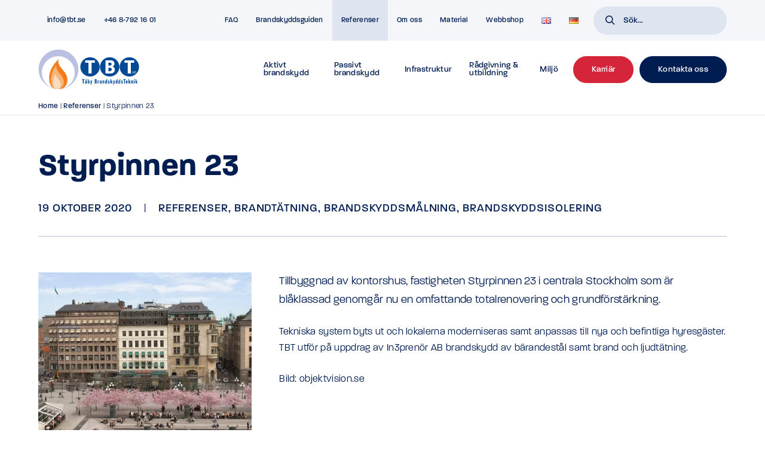

--- FILE ---
content_type: text/html; charset=UTF-8
request_url: https://tbt.se/referenser/brandtatning/styrpinnen-23/
body_size: 11162
content:
<!doctype html>
<html lang="sv-SE" class="no-js">
	<head>
				<script id="CookieConsent" src="https://policy.app.cookieinformation.com/uc.js" data-culture="SV" data-gcm-enabled="false" type="pmdelayedscript" data-perfmatters-type="text/javascript" data-cfasync="false" data-no-optimize="1" data-no-defer="1" data-no-minify="1"></script>	
						<!-- Google Tag Manager -->
<script type="pmdelayedscript" data-cfasync="false" data-no-optimize="1" data-no-defer="1" data-no-minify="1">(function(w,d,s,l,i){w[l]=w[l]||[];w[l].push({'gtm.start':
new Date().getTime(),event:'gtm.js'});var f=d.getElementsByTagName(s)[0],
j=d.createElement(s),dl=l!='dataLayer'?'&l='+l:'';j.async=true;j.src=
'https://www.googletagmanager.com/gtm.js?id='+i+dl;f.parentNode.insertBefore(j,f);
})(window,document,'script','dataLayer','GTM-PSRVGZM');</script>
<!-- End Google Tag Manager -->

		<meta charset="UTF-8">
		<meta name="viewport" content="width=device-width, initial-scale=1.0"><title>Styrpinnen 23 | Täby BrandskyddsTeknik®</title><link rel="preload" href="https://tbt.se/wp-content/themes/seodr/assets/img/logo.svg" as="image" fetchpriority="high"><link rel="preload" href="https://tbt.se/wp-content/uploads/2020/10/styrpinnen-23-e1639109640182.webp" as="image" fetchpriority="high"><link rel="preload" href="https://tbt.se/wp-content/themes/seodr/assets/img/tbtsymbol.png" as="image" fetchpriority="high">

		<link href="//www.google-analytics.com" rel="dns-prefetch">
        <link href="https://tbt.se/wp-content/themes/seodr/assets/img/icons/favicon.ico" rel="shortcut icon">
        <link href="https://tbt.se/wp-content/themes/seodr/assets/img/icons/touch.png" rel="apple-touch-icon-precomposed">
		<link rel="stylesheet" href="https://use.typekit.net/jtu4ouo.css">
		<meta http-equiv="X-UA-Compatible" content="IE=edge,chrome=1">
		
		<meta name='robots' content='index, follow, max-image-preview:large, max-snippet:-1, max-video-preview:-1' />

	<!-- This site is optimized with the Yoast SEO plugin v26.7 - https://yoast.com/wordpress/plugins/seo/ -->
	<link rel="canonical" href="https://tbt.se/referenser/styrpinnen-23/" />
	<meta property="og:locale" content="sv_SE" />
	<meta property="og:type" content="article" />
	<meta property="og:title" content="Styrpinnen 23 | Täby BrandskyddsTeknik®" />
	<meta property="og:description" content="Tillbyggnad av kontorshus, fastigheten Styrpinnen 23 i centrala Stockholm som är blåklassad genomgår nu en omfattande totalrenovering och grundförstärkning. Tekniska system byts ut och lokalerna moderniseras samt anpassas till nya och befintliga hyresgäster. TBT utför på uppdrag av In3prenör AB brandskydd av bärandestål samt brand och ljudtätning. Bild: objektvision.se" />
	<meta property="og:url" content="https://tbt.se/referenser/styrpinnen-23/" />
	<meta property="og:site_name" content="Täby BrandskyddsTeknik®" />
	<meta property="article:published_time" content="2020-10-19T12:23:10+00:00" />
	<meta property="article:modified_time" content="2024-02-14T14:45:20+00:00" />
	<meta property="og:image" content="https://tbt.se/wp-content/uploads/2020/10/styrpinnen-23-e1639109640182.jpg" />
	<meta property="og:image:width" content="801" />
	<meta property="og:image:height" content="619" />
	<meta property="og:image:type" content="image/jpeg" />
	<meta name="author" content="Webbutvecklare, seodr." />
	<meta name="twitter:card" content="summary_large_image" />
	<script type="application/ld+json" class="yoast-schema-graph">{"@context":"https://schema.org","@graph":[{"@type":"Article","@id":"https://tbt.se/referenser/styrpinnen-23/#article","isPartOf":{"@id":"https://tbt.se/referenser/styrpinnen-23/"},"author":{"name":"Webbutvecklare, seodr.","@id":"https://tbt.se/#/schema/person/bf13e0037c4572ee76e17907a420be00"},"headline":"Styrpinnen 23","datePublished":"2020-10-19T12:23:10+00:00","dateModified":"2024-02-14T14:45:20+00:00","mainEntityOfPage":{"@id":"https://tbt.se/referenser/styrpinnen-23/"},"wordCount":61,"image":{"@id":"https://tbt.se/referenser/styrpinnen-23/#primaryimage"},"thumbnailUrl":"https://tbt.se/wp-content/uploads/2020/10/styrpinnen-23-e1639109640182.jpg","articleSection":["Referenser","Brandtätning","Brandskyddsmålning","Brandskyddsisolering"],"inLanguage":"sv-SE"},{"@type":"WebPage","@id":"https://tbt.se/referenser/styrpinnen-23/","url":"https://tbt.se/referenser/styrpinnen-23/","name":"Styrpinnen 23 | Täby BrandskyddsTeknik®","isPartOf":{"@id":"https://tbt.se/#website"},"primaryImageOfPage":{"@id":"https://tbt.se/referenser/styrpinnen-23/#primaryimage"},"image":{"@id":"https://tbt.se/referenser/styrpinnen-23/#primaryimage"},"thumbnailUrl":"https://tbt.se/wp-content/uploads/2020/10/styrpinnen-23-e1639109640182.jpg","datePublished":"2020-10-19T12:23:10+00:00","dateModified":"2024-02-14T14:45:20+00:00","author":{"@id":"https://tbt.se/#/schema/person/bf13e0037c4572ee76e17907a420be00"},"breadcrumb":{"@id":"https://tbt.se/referenser/styrpinnen-23/#breadcrumb"},"inLanguage":"sv-SE","potentialAction":[{"@type":"ReadAction","target":["https://tbt.se/referenser/styrpinnen-23/"]}]},{"@type":"ImageObject","inLanguage":"sv-SE","@id":"https://tbt.se/referenser/styrpinnen-23/#primaryimage","url":"https://tbt.se/wp-content/uploads/2020/10/styrpinnen-23-e1639109640182.jpg","contentUrl":"https://tbt.se/wp-content/uploads/2020/10/styrpinnen-23-e1639109640182.jpg","width":801,"height":619},{"@type":"BreadcrumbList","@id":"https://tbt.se/referenser/styrpinnen-23/#breadcrumb","itemListElement":[{"@type":"ListItem","position":1,"name":"Home","item":"https://tbt.se/"},{"@type":"ListItem","position":2,"name":"Referenser","item":"https://tbt.se/kategori/referenser/"},{"@type":"ListItem","position":3,"name":"Styrpinnen 23"}]},{"@type":"WebSite","@id":"https://tbt.se/#website","url":"https://tbt.se/","name":"Täby BrandskyddsTeknik®","description":"","potentialAction":[{"@type":"SearchAction","target":{"@type":"EntryPoint","urlTemplate":"https://tbt.se/?s={search_term_string}"},"query-input":{"@type":"PropertyValueSpecification","valueRequired":true,"valueName":"search_term_string"}}],"inLanguage":"sv-SE"},{"@type":"Person","@id":"https://tbt.se/#/schema/person/bf13e0037c4572ee76e17907a420be00","name":"Webbutvecklare, seodr."}]}</script>
	<!-- / Yoast SEO plugin. -->


<style id='wp-img-auto-sizes-contain-inline-css' type='text/css'>
img:is([sizes=auto i],[sizes^="auto," i]){contain-intrinsic-size:3000px 1500px}
/*# sourceURL=wp-img-auto-sizes-contain-inline-css */
</style>
<style id='wp-block-library-inline-css' type='text/css'>
:root{--wp-block-synced-color:#7a00df;--wp-block-synced-color--rgb:122,0,223;--wp-bound-block-color:var(--wp-block-synced-color);--wp-editor-canvas-background:#ddd;--wp-admin-theme-color:#007cba;--wp-admin-theme-color--rgb:0,124,186;--wp-admin-theme-color-darker-10:#006ba1;--wp-admin-theme-color-darker-10--rgb:0,107,160.5;--wp-admin-theme-color-darker-20:#005a87;--wp-admin-theme-color-darker-20--rgb:0,90,135;--wp-admin-border-width-focus:2px}@media (min-resolution:192dpi){:root{--wp-admin-border-width-focus:1.5px}}.wp-element-button{cursor:pointer}:root .has-very-light-gray-background-color{background-color:#eee}:root .has-very-dark-gray-background-color{background-color:#313131}:root .has-very-light-gray-color{color:#eee}:root .has-very-dark-gray-color{color:#313131}:root .has-vivid-green-cyan-to-vivid-cyan-blue-gradient-background{background:linear-gradient(135deg,#00d084,#0693e3)}:root .has-purple-crush-gradient-background{background:linear-gradient(135deg,#34e2e4,#4721fb 50%,#ab1dfe)}:root .has-hazy-dawn-gradient-background{background:linear-gradient(135deg,#faaca8,#dad0ec)}:root .has-subdued-olive-gradient-background{background:linear-gradient(135deg,#fafae1,#67a671)}:root .has-atomic-cream-gradient-background{background:linear-gradient(135deg,#fdd79a,#004a59)}:root .has-nightshade-gradient-background{background:linear-gradient(135deg,#330968,#31cdcf)}:root .has-midnight-gradient-background{background:linear-gradient(135deg,#020381,#2874fc)}:root{--wp--preset--font-size--normal:16px;--wp--preset--font-size--huge:42px}.has-regular-font-size{font-size:1em}.has-larger-font-size{font-size:2.625em}.has-normal-font-size{font-size:var(--wp--preset--font-size--normal)}.has-huge-font-size{font-size:var(--wp--preset--font-size--huge)}.has-text-align-center{text-align:center}.has-text-align-left{text-align:left}.has-text-align-right{text-align:right}.has-fit-text{white-space:nowrap!important}#end-resizable-editor-section{display:none}.aligncenter{clear:both}.items-justified-left{justify-content:flex-start}.items-justified-center{justify-content:center}.items-justified-right{justify-content:flex-end}.items-justified-space-between{justify-content:space-between}.screen-reader-text{border:0;clip-path:inset(50%);height:1px;margin:-1px;overflow:hidden;padding:0;position:absolute;width:1px;word-wrap:normal!important}.screen-reader-text:focus{background-color:#ddd;clip-path:none;color:#444;display:block;font-size:1em;height:auto;left:5px;line-height:normal;padding:15px 23px 14px;text-decoration:none;top:5px;width:auto;z-index:100000}html :where(.has-border-color){border-style:solid}html :where([style*=border-top-color]){border-top-style:solid}html :where([style*=border-right-color]){border-right-style:solid}html :where([style*=border-bottom-color]){border-bottom-style:solid}html :where([style*=border-left-color]){border-left-style:solid}html :where([style*=border-width]){border-style:solid}html :where([style*=border-top-width]){border-top-style:solid}html :where([style*=border-right-width]){border-right-style:solid}html :where([style*=border-bottom-width]){border-bottom-style:solid}html :where([style*=border-left-width]){border-left-style:solid}html :where(img[class*=wp-image-]){height:auto;max-width:100%}:where(figure){margin:0 0 1em}html :where(.is-position-sticky){--wp-admin--admin-bar--position-offset:var(--wp-admin--admin-bar--height,0px)}@media screen and (max-width:600px){html :where(.is-position-sticky){--wp-admin--admin-bar--position-offset:0px}}

/*# sourceURL=wp-block-library-inline-css */
</style><style id='global-styles-inline-css' type='text/css'>
:root{--wp--preset--aspect-ratio--square: 1;--wp--preset--aspect-ratio--4-3: 4/3;--wp--preset--aspect-ratio--3-4: 3/4;--wp--preset--aspect-ratio--3-2: 3/2;--wp--preset--aspect-ratio--2-3: 2/3;--wp--preset--aspect-ratio--16-9: 16/9;--wp--preset--aspect-ratio--9-16: 9/16;--wp--preset--gradient--vivid-cyan-blue-to-vivid-purple: linear-gradient(135deg,rgb(6,147,227) 0%,rgb(155,81,224) 100%);--wp--preset--gradient--light-green-cyan-to-vivid-green-cyan: linear-gradient(135deg,rgb(122,220,180) 0%,rgb(0,208,130) 100%);--wp--preset--gradient--luminous-vivid-amber-to-luminous-vivid-orange: linear-gradient(135deg,rgb(252,185,0) 0%,rgb(255,105,0) 100%);--wp--preset--gradient--luminous-vivid-orange-to-vivid-red: linear-gradient(135deg,rgb(255,105,0) 0%,rgb(207,46,46) 100%);--wp--preset--gradient--very-light-gray-to-cyan-bluish-gray: linear-gradient(135deg,rgb(238,238,238) 0%,rgb(169,184,195) 100%);--wp--preset--gradient--cool-to-warm-spectrum: linear-gradient(135deg,rgb(74,234,220) 0%,rgb(151,120,209) 20%,rgb(207,42,186) 40%,rgb(238,44,130) 60%,rgb(251,105,98) 80%,rgb(254,248,76) 100%);--wp--preset--gradient--blush-light-purple: linear-gradient(135deg,rgb(255,206,236) 0%,rgb(152,150,240) 100%);--wp--preset--gradient--blush-bordeaux: linear-gradient(135deg,rgb(254,205,165) 0%,rgb(254,45,45) 50%,rgb(107,0,62) 100%);--wp--preset--gradient--luminous-dusk: linear-gradient(135deg,rgb(255,203,112) 0%,rgb(199,81,192) 50%,rgb(65,88,208) 100%);--wp--preset--gradient--pale-ocean: linear-gradient(135deg,rgb(255,245,203) 0%,rgb(182,227,212) 50%,rgb(51,167,181) 100%);--wp--preset--gradient--electric-grass: linear-gradient(135deg,rgb(202,248,128) 0%,rgb(113,206,126) 100%);--wp--preset--gradient--midnight: linear-gradient(135deg,rgb(2,3,129) 0%,rgb(40,116,252) 100%);--wp--preset--font-size--small: 13px;--wp--preset--font-size--medium: 20px;--wp--preset--font-size--large: 36px;--wp--preset--font-size--x-large: 42px;--wp--preset--spacing--20: 0.44rem;--wp--preset--spacing--30: 0.67rem;--wp--preset--spacing--40: 1rem;--wp--preset--spacing--50: 1.5rem;--wp--preset--spacing--60: 2.25rem;--wp--preset--spacing--70: 3.38rem;--wp--preset--spacing--80: 5.06rem;--wp--preset--shadow--natural: 6px 6px 9px rgba(0, 0, 0, 0.2);--wp--preset--shadow--deep: 12px 12px 50px rgba(0, 0, 0, 0.4);--wp--preset--shadow--sharp: 6px 6px 0px rgba(0, 0, 0, 0.2);--wp--preset--shadow--outlined: 6px 6px 0px -3px rgb(255, 255, 255), 6px 6px rgb(0, 0, 0);--wp--preset--shadow--crisp: 6px 6px 0px rgb(0, 0, 0);}:where(.is-layout-flex){gap: 0.5em;}:where(.is-layout-grid){gap: 0.5em;}body .is-layout-flex{display: flex;}.is-layout-flex{flex-wrap: wrap;align-items: center;}.is-layout-flex > :is(*, div){margin: 0;}body .is-layout-grid{display: grid;}.is-layout-grid > :is(*, div){margin: 0;}:where(.wp-block-columns.is-layout-flex){gap: 2em;}:where(.wp-block-columns.is-layout-grid){gap: 2em;}:where(.wp-block-post-template.is-layout-flex){gap: 1.25em;}:where(.wp-block-post-template.is-layout-grid){gap: 1.25em;}.has-vivid-cyan-blue-to-vivid-purple-gradient-background{background: var(--wp--preset--gradient--vivid-cyan-blue-to-vivid-purple) !important;}.has-light-green-cyan-to-vivid-green-cyan-gradient-background{background: var(--wp--preset--gradient--light-green-cyan-to-vivid-green-cyan) !important;}.has-luminous-vivid-amber-to-luminous-vivid-orange-gradient-background{background: var(--wp--preset--gradient--luminous-vivid-amber-to-luminous-vivid-orange) !important;}.has-luminous-vivid-orange-to-vivid-red-gradient-background{background: var(--wp--preset--gradient--luminous-vivid-orange-to-vivid-red) !important;}.has-very-light-gray-to-cyan-bluish-gray-gradient-background{background: var(--wp--preset--gradient--very-light-gray-to-cyan-bluish-gray) !important;}.has-cool-to-warm-spectrum-gradient-background{background: var(--wp--preset--gradient--cool-to-warm-spectrum) !important;}.has-blush-light-purple-gradient-background{background: var(--wp--preset--gradient--blush-light-purple) !important;}.has-blush-bordeaux-gradient-background{background: var(--wp--preset--gradient--blush-bordeaux) !important;}.has-luminous-dusk-gradient-background{background: var(--wp--preset--gradient--luminous-dusk) !important;}.has-pale-ocean-gradient-background{background: var(--wp--preset--gradient--pale-ocean) !important;}.has-electric-grass-gradient-background{background: var(--wp--preset--gradient--electric-grass) !important;}.has-midnight-gradient-background{background: var(--wp--preset--gradient--midnight) !important;}.has-small-font-size{font-size: var(--wp--preset--font-size--small) !important;}.has-medium-font-size{font-size: var(--wp--preset--font-size--medium) !important;}.has-large-font-size{font-size: var(--wp--preset--font-size--large) !important;}.has-x-large-font-size{font-size: var(--wp--preset--font-size--x-large) !important;}
/*# sourceURL=global-styles-inline-css */
</style>

<style id='classic-theme-styles-inline-css' type='text/css'>
/*! This file is auto-generated */
.wp-block-button__link{color:#fff;background-color:#32373c;border-radius:9999px;box-shadow:none;text-decoration:none;padding:calc(.667em + 2px) calc(1.333em + 2px);font-size:1.125em}.wp-block-file__button{background:#32373c;color:#fff;text-decoration:none}
/*# sourceURL=/wp-includes/css/classic-themes.min.css */
</style>
<link rel='stylesheet' id='tinystyle-css' href='https://tbt.se/wp-content/themes/seodr/assets/css/tinyslider.css?ver=455dbf66557da83c31fc20ac3c516272' media='all' />
<link rel='stylesheet' id='icons-css' href='https://tbt.se/wp-content/themes/seodr/assets/css/icons.css?ver=1.0' media='all' />
<link rel='stylesheet' id='style-css' href='https://tbt.se/wp-content/themes/seodr/style.css?ver=1.1' media='all' />
<link rel='stylesheet' id='menu-css' href='https://tbt.se/wp-content/themes/seodr/assets/css/menu.css?ver=1.1' media='all' />
<link rel='stylesheet' id='wp-block-paragraph-css' href='https://tbt.se/wp-includes/blocks/paragraph/style.min.css?ver=455dbf66557da83c31fc20ac3c516272' media='all' />
<script type="text/javascript" defer src="https://tbt.se/wp-includes/js/jquery/jquery.min.js?ver=3.7.1" id="jquery-core-js"></script>
<script type="text/javascript" defer src="https://tbt.se/wp-content/themes/seodr/assets/js/tinyslider.js?ver=2.9.2" id="tinyscript-js"></script>
<script type="text/javascript" defer src="https://tbt.se/wp-content/themes/seodr/assets/js/scripts.js?ver=1.0.0" id="themescript-js"></script>
<link rel="https://api.w.org/" href="https://tbt.se/wp-json/" /><link rel="alternate" title="JSON" type="application/json" href="https://tbt.se/wp-json/wp/v2/posts/3320" /><link rel="icon" href="https://tbt.se/wp-content/uploads/2021/11/cropped-favicon-32x32.png" sizes="32x32" />
<link rel="icon" href="https://tbt.se/wp-content/uploads/2021/11/cropped-favicon-192x192.png" sizes="192x192" />
<link rel="apple-touch-icon" href="https://tbt.se/wp-content/uploads/2021/11/cropped-favicon-180x180.png" />
<meta name="msapplication-TileImage" content="https://tbt.se/wp-content/uploads/2021/11/cropped-favicon-270x270.png" />
<noscript><style>.perfmatters-lazy[data-src]{display:none !important;}</style></noscript><style>.perfmatters-lazy.pmloaded,.perfmatters-lazy.pmloaded>img,.perfmatters-lazy>img.pmloaded,.perfmatters-lazy[data-ll-status=entered]{animation:500ms pmFadeIn}@keyframes pmFadeIn{0%{opacity:0}100%{opacity:1}}</style>			</head>
	<body class="wp-singular post-template-default single single-post postid-3320 single-format-standard wp-theme-seodr styrpinnen-23">
		
<!-- Google Tag Manager (noscript) -->
<noscript><iframe src="https://www.googletagmanager.com/ns.html?id=GTM-PSRVGZM"
height="0" width="0" style="display:none;visibility:hidden"></iframe></noscript>
<!-- End Google Tag Manager (noscript) -->	
		
		<header class="header clear" role="banner">
			<div class="sub-header grey-bg">
				<div class="wrap-l flex flex-space">
					<ul class="cntct">
																		<li><a href="mailto:info@tbt.se"><span class="flex vert-center">info@tbt.se</span></a></li>
													<li><a href="tel:087921601"><span class="flex vert-center">+46 8-792 16 01</span></a></li>
																</ul>
					<div class="flex"><div class="menuwrap"><ul id="menu-toppmeny" class="menu"><li id="menu-item-8966" class="menu-item menu-item-type-post_type menu-item-object-page menu-item-8966"><a href="https://tbt.se/faq/">FAQ</a></li>
<li id="menu-item-5717" class="menu-item menu-item-type-post_type_archive menu-item-object-brandskyddsguiden menu-item-5717"><a href="https://tbt.se/brandskyddsguiden/">Brandskyddsguiden</a></li>
<li id="menu-item-1774" class="menu-item menu-item-type-taxonomy menu-item-object-category current-post-ancestor current-menu-parent current-post-parent menu-item-1774"><a href="https://tbt.se/kategori/referenser/">Referenser</a></li>
<li id="menu-item-5702" class="menu-item menu-item-type-post_type menu-item-object-page menu-item-5702"><a href="https://tbt.se/om-oss/">Om oss</a></li>
<li id="menu-item-1777" class="menu-item menu-item-type-post_type_archive menu-item-object-material menu-item-1777"><a href="https://tbt.se/material/">Material</a></li>
<li id="menu-item-1778" class="menu-item menu-item-type-post_type_archive menu-item-object-produkter menu-item-1778"><a href="https://tbt.se/produkter/">Webbshop</a></li>
<li id="menu-item-7519-en" class="lang-item lang-item-18 lang-item-en no-translation lang-item-first menu-item menu-item-type-custom menu-item-object-custom menu-item-7519-en"><a href="https://tbt.se/en/" hreflang="en-GB" lang="en-GB"><img src="[data-uri]" alt="EN" width="16" height="11" style="width: 16px; height: 11px;" /></a></li>
<li id="menu-item-7519-de" class="lang-item lang-item-942 lang-item-de no-translation menu-item menu-item-type-custom menu-item-object-custom menu-item-7519-de"><a href="https://tbt.se/de/" hreflang="de-DE" lang="de-DE"><img src="[data-uri]" alt="Deutsch" width="16" height="11" style="width: 16px; height: 11px;" /></a></li>
</ul></div></div>
					<div class="searchform-header">
						<form class="search col-f-1 flex" method="get" action="https://tbt.se" role="search">
	<input class="search-input col-f-1" type="search" name="s" placeholder="Sök...">
	<button class="search-submit" type="submit" role="button" aria-label="search button"><i class="icon-search"></i></button>
</form>
					</div>
				</div>
			</div>	
			<div class="main-header white-bg">
				<div id="menuwrap" class="wrap-xl flex vert-center flex-space">
					<div class="logo">
						<a href="https://tbt.se"><img data-perfmatters-preload src="https://tbt.se/wp-content/themes/seodr/assets/img/logo.svg" alt="Logo" class="logo-img" width="200px" height="55px" fetchpriority="high"></a>
					</div>
					<nav class="nav" role="navigation">
						<ul id="menu-huvudmeny" class="menu"><li id="menu-item-1783" class="menu-item menu-item-type-post_type menu-item-object-page menu-item-has-children menu-item-1783"><a href="https://tbt.se/aktivt-brandskydd/">Aktivt brandskydd</a>
<ul class="sub-menu">
	<li id="menu-item-4011" class="menu-item menu-item-type-post_type menu-item-object-page menu-item-4011"><a href="https://tbt.se/aktivt-brandskydd/brand-rokgardiner/">Brand &#038; Rökgardiner</a></li>
	<li id="menu-item-4012" class="menu-item menu-item-type-post_type menu-item-object-page menu-item-4012"><a href="https://tbt.se/aktivt-brandskydd/brand-och-utrymningslarm/">Brand- och utrymningslarm</a></li>
	<li id="menu-item-1786" class="menu-item menu-item-type-post_type menu-item-object-page menu-item-1786"><a href="https://tbt.se/aktivt-brandskydd/branddorrstangning/">Branddörrstängning</a></li>
	<li id="menu-item-1787" class="menu-item menu-item-type-post_type menu-item-object-page menu-item-1787"><a href="https://tbt.se/aktivt-brandskydd/forsta-hjalpen-hjartstartare/">Första hjälpen &#038; hjärtstartare</a></li>
	<li id="menu-item-1788" class="menu-item menu-item-type-post_type menu-item-object-page menu-item-1788"><a href="https://tbt.se/aktivt-brandskydd/nodbelysning-nod-hanvisningsarmaturer/">Nödbelysning, nöd- &#038; hänvisningsarmaturer</a></li>
	<li id="menu-item-1789" class="menu-item menu-item-type-post_type menu-item-object-page menu-item-1789"><a href="https://tbt.se/aktivt-brandskydd/rokluckor/">Rökluckor</a></li>
	<li id="menu-item-1790" class="menu-item menu-item-type-post_type menu-item-object-page menu-item-1790"><a href="https://tbt.se/aktivt-brandskydd/skyltar/">Brandskyltar</a></li>
	<li id="menu-item-1791" class="menu-item menu-item-type-post_type menu-item-object-page menu-item-1791"><a href="https://tbt.se/aktivt-brandskydd/slackutrustning/">Släckutrustning</a></li>
	<li id="menu-item-1792" class="menu-item menu-item-type-post_type menu-item-object-page menu-item-1792"><a href="https://tbt.se/aktivt-brandskydd/systematiskt-brandskyddsarbete/">Systematiskt brandskyddsarbete</a></li>
	<li id="menu-item-7290" class="menu-item menu-item-type-post_type menu-item-object-page menu-item-7290"><a href="https://tbt.se/aktivt-brandskydd/stobich-produkter/">Stöbich brandskyddsprodukter</a></li>
</ul>
</li>
<li id="menu-item-1800" class="menu-item menu-item-type-post_type menu-item-object-page menu-item-has-children menu-item-1800"><a href="https://tbt.se/passivt-brandskydd/">Passivt brandskydd</a>
<ul class="sub-menu">
	<li id="menu-item-1801" class="menu-item menu-item-type-post_type menu-item-object-page menu-item-1801"><a href="https://tbt.se/passivt-brandskydd/brandisolering/">Brandisolering</a></li>
	<li id="menu-item-1802" class="menu-item menu-item-type-post_type menu-item-object-page menu-item-1802"><a href="https://tbt.se/passivt-brandskydd/brandsektionering/">Brandsektionering</a></li>
	<li id="menu-item-1803" class="menu-item menu-item-type-post_type menu-item-object-page menu-item-1803"><a href="https://tbt.se/passivt-brandskydd/brandskyddsmalning/">Brandskyddsmålning &#038; brandimpregnering</a></li>
	<li id="menu-item-1804" class="menu-item menu-item-type-post_type menu-item-object-page menu-item-1804"><a href="https://tbt.se/passivt-brandskydd/brandtatning/">Brandtätning</a></li>
	<li id="menu-item-1805" class="menu-item menu-item-type-post_type menu-item-object-page menu-item-1805"><a href="https://tbt.se/passivt-brandskydd/inventering/">Inventering</a></li>
	<li id="menu-item-1806" class="menu-item menu-item-type-post_type menu-item-object-page menu-item-1806"><a href="https://tbt.se/passivt-brandskydd/material-for-passivt-brandskydd/">Material för passivt brandskydd</a></li>
</ul>
</li>
<li id="menu-item-1795" class="menu-item menu-item-type-post_type menu-item-object-page menu-item-has-children menu-item-1795"><a href="https://tbt.se/infrastruktur/">Infrastruktur</a>
<ul class="sub-menu">
	<li id="menu-item-1796" class="menu-item menu-item-type-post_type menu-item-object-page menu-item-1796"><a href="https://tbt.se/infrastruktur/brandskydd-i-tunnlar/">Brandskydd i tunnlar</a></li>
</ul>
</li>
<li id="menu-item-1808" class="menu-item menu-item-type-post_type menu-item-object-page menu-item-has-children menu-item-1808"><a href="https://tbt.se/radgivning-utbildning/">Rådgivning &#038; utbildning</a>
<ul class="sub-menu">
	<li id="menu-item-1809" class="menu-item menu-item-type-post_type menu-item-object-page menu-item-1809"><a href="https://tbt.se/radgivning-utbildning/aktivt-brandskyddsarbete/">Aktivt brandskyddsarbete</a></li>
	<li id="menu-item-1810" class="menu-item menu-item-type-post_type menu-item-object-page menu-item-1810"><a href="https://tbt.se/radgivning-utbildning/boverkets-byggnadsregler-bbr/">Boverkets byggnadsregler (BBR)</a></li>
	<li id="menu-item-1811" class="menu-item menu-item-type-post_type menu-item-object-page menu-item-1811"><a href="https://tbt.se/radgivning-utbildning/forsta-hjalpen-hlr/">Första hjälpen &#038; HLR</a></li>
	<li id="menu-item-1813" class="menu-item menu-item-type-post_type menu-item-object-page menu-item-1813"><a href="https://tbt.se/radgivning-utbildning/systematiskt-brandskyddsarbete/">Systematiskt brandskyddsarbete</a></li>
</ul>
</li>
<li id="menu-item-5718" class="menu-item menu-item-type-post_type menu-item-object-page menu-item-5718"><a href="https://tbt.se/om-oss/miljo-hallbarhet/">Miljö</a></li>
<li id="menu-item-5701" class="menubtn menu-item menu-item-type-custom menu-item-object-custom menu-item-5701"><a target="_blank" href="https://jobb.tbt.se/"><span class="btn btn-red">Karriär</span></a></li>
<li id="menu-item-9047" class="menubtn menu-item menu-item-type-post_type menu-item-object-page menu-item-9047"><a href="https://tbt.se/kontakt-2/"><span class="btn btn-primary">Kontakta oss</span></a></li>
</ul>					</nav>
					<div class="hamburger-outer flex vert-center horiz-center grey-bg">
						<button class="c-hamburger c-hamburger--htx" aria-label="hamburger-menu"><span></span></button>
					</div>
				</div>
			</div>
		</header>

	<main role="main" class="main-content">
		
	<section class="bread wrap-xl">
		<div class="wrap-l flex vert-center">
						<p id="breadcrumbs"><span><span><a href="https://tbt.se/">Home</a></span> | <span><a href="https://tbt.se/kategori/referenser/">Referenser</a></span> | <span class="breadcrumb_last" aria-current="page">Styrpinnen 23</span></span></p>		</div>
	</section>
<section class="columns wrap-xl flex">
	<div id="singlehead" class="wrap-xl">
		<div class="wrap-l pad-m">
						<div id="heading" class="flex flex-space vert-center col-f-1">
				<h1 class="hyph">Styrpinnen 23</h1>
								<span class="date upper col-f-1 pad-xs">19 oktober 2020<div class="sep">|</div><a href="https://tbt.se/kategori/referenser/" rel="tag">Referenser</a>, <a href="https://tbt.se/kategori/referenser/brandtatning/" rel="tag">Brandtätning</a>, <a href="https://tbt.se/kategori/referenser/brandskyddsmalning/" rel="tag">Brandskyddsmålning</a>, <a href="https://tbt.se/kategori/referenser/brandskyddsisolering/" rel="tag">Brandskyddsisolering</a></span>			</div>
								</div>
	</div>
</section>									<article id="post-3320" class="wrap marg-b-m flex flex-space">
																<div class="col-1-3">
							<img data-perfmatters-preload width="801" height="619" src="https://tbt.se/wp-content/uploads/2020/10/styrpinnen-23-e1639109640182.webp" class="attachment-post-thumbnail size-post-thumbnail wp-post-image" alt decoding="async" fetchpriority="high">						</div><div class="col-2-3">
										<div class="col-f-1">
												
<p><span class="ingress">Tillbyggnad av kontorshus, fastigheten Styrpinnen 23 i centrala Stockholm som är blåklassad genomgår nu en omfattande totalrenovering och grundförstärkning.</span></p>



<p>Tekniska system byts ut och lokalerna moderniseras samt anpassas till nya och befintliga hyresgäster. TBT utför på uppdrag av In3prenör AB brandskydd av bärandestål samt brand och ljudtätning.</p>



<p>Bild: objektvision.se</p>
																	</div>
											</div>
									</article>
						</main>

	<footer class="footer dark-bg" role="contentinfo">
					<div class="pre-footer red-bg col-f-1">
				<div class="wrap pad flex flex-space vert-center">
					<div class="col-1-2">
						<span class="h1">Vad kan vi hjälpa dig med idag?</span>					</div>
					<div class="col-f-1-3">
												<a href="https://tbt.se/kontakt/" target="_blank" class="btn btn-secondary">Påbörja ditt brandskyddsarbete </a>
					</div>
				</div>
			</div>
				<div class="main-footer">
			<img data-perfmatters-preload src="https://tbt.se/wp-content/themes/seodr/assets/img/tbtsymbol.png" width="300px" alt="TBT symbol" fetchpriority="high">
			<div class="wrap-l flex flex-space pad-m marg-t-xs">
				<div class="col-1-3 flex flex-end">
					<ul class="symbols">
																					<li><a aria-label="social links" href="https://www.linkedin.com/company/t%C3%A4by-brandskyddsteknik-ab/posts/?feedView=all&viewAsMember=true"><span class="flex vert-center"><i class="icon-linkedin"></i></span></a></li>
															<li><a aria-label="social links" href="https://www.facebook.com/T%C3%A4by-Brandskyddsteknik-AB-211851235827748/"><span class="flex vert-center"><i class="icon-facebook"></i></span></a></li>
																		</ul>
					<div class="col-f-1 textbox marg-t-xs">Förebyggande och aktivt brandskydd, från en ledande leverantör. Enklare, tryggare och mer ekonomiskt.</div>	
				</div>
				<div class="col-f-1-2 flex flex-space">
					<div class="col-1-2">
						<div id="nav_menu-2" class="widget_nav_menu"><h3>Meny</h3><ul id="menu-sidfot-1" class="menu"><li id="menu-item-1835" class="menu-item menu-item-type-post_type menu-item-object-page menu-item-1835"><a href="https://tbt.se/aktivt-brandskydd/">Aktivt brandskydd</a></li>
<li id="menu-item-1836" class="menu-item menu-item-type-post_type menu-item-object-page menu-item-1836"><a href="https://tbt.se/passivt-brandskydd/">Passivt brandskydd</a></li>
<li id="menu-item-1837" class="menu-item menu-item-type-post_type menu-item-object-page menu-item-1837"><a href="https://tbt.se/infrastruktur/">Infrastruktur</a></li>
<li id="menu-item-1838" class="menu-item menu-item-type-post_type menu-item-object-page menu-item-1838"><a href="https://tbt.se/radgivning-utbildning/">Rådgivning &#038; utbildning</a></li>
<li id="menu-item-6978" class="menu-item menu-item-type-post_type_archive menu-item-object-brandskyddsguiden menu-item-6978"><a href="https://tbt.se/brandskyddsguiden/">Brandskyddsguiden</a></li>
<li id="menu-item-1840" class="menu-item menu-item-type-custom menu-item-object-custom menu-item-1840"><a target="_blank" href="https://jobb.tbt.se/">Jobba hos oss</a></li>
<li id="menu-item-1839" class="menu-item menu-item-type-post_type menu-item-object-page menu-item-1839"><a href="https://tbt.se/om-oss/">Om oss</a></li>
<li id="menu-item-9286" class="menu-item menu-item-type-custom menu-item-object-custom menu-item-9286"><a href="https://tbt.se/nyheter/">Nyheter</a></li>
<li id="menu-item-1844" class="menu-item menu-item-type-taxonomy menu-item-object-category current-post-ancestor current-menu-parent current-post-parent menu-item-1844"><a href="https://tbt.se/kategori/referenser/">Referenser</a></li>
<li id="menu-item-1845" class="menu-item menu-item-type-post_type_archive menu-item-object-material menu-item-1845"><a href="https://tbt.se/material/">Material</a></li>
<li id="menu-item-1846" class="menu-item menu-item-type-post_type_archive menu-item-object-produkter menu-item-1846"><a href="https://tbt.se/produkter/">Webbshop</a></li>
<li id="menu-item-1847" class="menu-item menu-item-type-post_type menu-item-object-page menu-item-1847"><a href="https://tbt.se/kontakt/">Kontakt</a></li>
<li id="menu-item-9056" class="menu-item menu-item-type-post_type menu-item-object-page menu-item-9056"><a href="https://tbt.se/visselblasare/">Visselblåsare</a></li>
</ul></div>					</div>
					<div class="col-1-2">
						<div id="text-2" class="widget_text"><h3>Kontakt</h3>			<div class="textwidget"><p>Täby BrandskyddsTeknik AB<br />
Okvistavägen 13<br />
186 40 Vallentuna<br />
Sweden<br />
<a href="tel:+4687921601">+46 8-792 16 01</a><br />
<a href="mailto:info@tbt.se">info@tbt.se</a></p>
</div>
		</div>					</div>
				</div>
			</div>
		</div>
		<div class="sub-footer">
			<div class="wrap-l pad-xs flex flex-space">
				<p class="copyright">&copy; Copyright Täby BrandskyddsTeknik® 2026</p>
				<ul class="cntct">
																		<li><a href="https://tbt.se/cookiepolicy/"><span class="flex vert-center">Cookiepolicy</span></a></li>
													<li><a href="https://tbt.se/integritetspolicy/"><span class="flex vert-center">Integritetspolicy</span></a></li>
															</ul>
			</div>
		</div>
	</footer>

		<script type="speculationrules">
{"prefetch":[{"source":"document","where":{"and":[{"href_matches":"/*"},{"not":{"href_matches":["/wp-*.php","/wp-admin/*","/wp-content/uploads/*","/wp-content/*","/wp-content/plugins/*","/wp-content/themes/seodr/*","/*\\?(.+)"]}},{"not":{"selector_matches":"a[rel~=\"nofollow\"]"}},{"not":{"selector_matches":".no-prefetch, .no-prefetch a"}}]},"eagerness":"conservative"}]}
</script>
<script type="text/javascript" defer src="https://tbt.se/wp-includes/js/dist/hooks.min.js?ver=dd5603f07f9220ed27f1" id="wp-hooks-js"></script>
<script type="text/javascript" defer src="https://tbt.se/wp-includes/js/dist/i18n.min.js?ver=c26c3dc7bed366793375" id="wp-i18n-js"></script>
<script type="text/javascript" id="wp-i18n-js-after">
/* <![CDATA[ */
wp.i18n.setLocaleData( { 'text direction\u0004ltr': [ 'ltr' ] } );
//# sourceURL=wp-i18n-js-after
/* ]]> */
</script>
<script type="text/javascript" id="perfmatters-lazy-load-js-before">
/* <![CDATA[ */
window.lazyLoadOptions={elements_selector:"img[data-src],.perfmatters-lazy,.perfmatters-lazy-css-bg",thresholds:"0px 0px",class_loading:"pmloading",class_loaded:"pmloaded",callback_loaded:function(element){if(element.tagName==="IFRAME"){if(element.classList.contains("pmloaded")){if(typeof window.jQuery!="undefined"){if(jQuery.fn.fitVids){jQuery(element).parent().fitVids()}}}}}};window.addEventListener("LazyLoad::Initialized",function(e){var lazyLoadInstance=e.detail.instance;});
//# sourceURL=perfmatters-lazy-load-js-before
/* ]]> */
</script>
<script type="text/javascript" defer async src="https://tbt.se/wp-content/plugins/perfmatters/js/lazyload.min.js?ver=2.5.5" id="perfmatters-lazy-load-js"></script>

	<script id="perfmatters-delayed-scripts-js">(function(){window.pmDC=0;if(window.pmDT){var e=setTimeout(d,window.pmDT*1e3)}const t=["keydown","mousedown","mousemove","wheel","touchmove","touchstart","touchend"];const n={normal:[],defer:[],async:[]};const o=[];const i=[];var r=false;var a="";window.pmIsClickPending=false;t.forEach(function(e){window.addEventListener(e,d,{passive:true})});if(window.pmDC){window.addEventListener("touchstart",b,{passive:true});window.addEventListener("mousedown",b)}function d(){if(typeof e!=="undefined"){clearTimeout(e)}t.forEach(function(e){window.removeEventListener(e,d,{passive:true})});if(document.readyState==="loading"){document.addEventListener("DOMContentLoaded",s)}else{s()}}async function s(){c();u();f();m();await w(n.normal);await w(n.defer);await w(n.async);await p();document.querySelectorAll("link[data-pmdelayedstyle]").forEach(function(e){e.setAttribute("href",e.getAttribute("data-pmdelayedstyle"))});window.dispatchEvent(new Event("perfmatters-allScriptsLoaded")),E().then(()=>{h()})}function c(){let o={};function e(t,e){function n(e){return o[t].delayedEvents.indexOf(e)>=0?"perfmatters-"+e:e}if(!o[t]){o[t]={originalFunctions:{add:t.addEventListener,remove:t.removeEventListener},delayedEvents:[]};t.addEventListener=function(){arguments[0]=n(arguments[0]);o[t].originalFunctions.add.apply(t,arguments)};t.removeEventListener=function(){arguments[0]=n(arguments[0]);o[t].originalFunctions.remove.apply(t,arguments)}}o[t].delayedEvents.push(e)}function t(t,n){const e=t[n];Object.defineProperty(t,n,{get:!e?function(){}:e,set:function(e){t["perfmatters"+n]=e}})}e(document,"DOMContentLoaded");e(window,"DOMContentLoaded");e(window,"load");e(document,"readystatechange");t(document,"onreadystatechange");t(window,"onload")}function u(){let n=window.jQuery;Object.defineProperty(window,"jQuery",{get(){return n},set(t){if(t&&t.fn&&!o.includes(t)){t.fn.ready=t.fn.init.prototype.ready=function(e){if(r){e.bind(document)(t)}else{document.addEventListener("perfmatters-DOMContentLoaded",function(){e.bind(document)(t)})}};const e=t.fn.on;t.fn.on=t.fn.init.prototype.on=function(){if(this[0]===window){function t(e){e=e.split(" ");e=e.map(function(e){if(e==="load"||e.indexOf("load.")===0){return"perfmatters-jquery-load"}else{return e}});e=e.join(" ");return e}if(typeof arguments[0]=="string"||arguments[0]instanceof String){arguments[0]=t(arguments[0])}else if(typeof arguments[0]=="object"){Object.keys(arguments[0]).forEach(function(e){delete Object.assign(arguments[0],{[t(e)]:arguments[0][e]})[e]})}}return e.apply(this,arguments),this};o.push(t)}n=t}})}function f(){document.querySelectorAll("script[type=pmdelayedscript]").forEach(function(e){if(e.hasAttribute("src")){if(e.hasAttribute("defer")&&e.defer!==false){n.defer.push(e)}else if(e.hasAttribute("async")&&e.async!==false){n.async.push(e)}else{n.normal.push(e)}}else{n.normal.push(e)}})}function m(){var o=document.createDocumentFragment();[...n.normal,...n.defer,...n.async].forEach(function(e){var t=e.getAttribute("src");if(t){var n=document.createElement("link");n.href=t;if(e.getAttribute("data-perfmatters-type")=="module"){n.rel="modulepreload"}else{n.rel="preload";n.as="script"}o.appendChild(n)}});document.head.appendChild(o)}async function w(e){var t=e.shift();if(t){await l(t);return w(e)}return Promise.resolve()}async function l(t){await v();return new Promise(function(e){const n=document.createElement("script");[...t.attributes].forEach(function(e){let t=e.nodeName;if(t!=="type"){if(t==="data-perfmatters-type"){t="type"}n.setAttribute(t,e.nodeValue)}});if(t.hasAttribute("src")){n.addEventListener("load",e);n.addEventListener("error",e)}else{n.text=t.text;e()}t.parentNode.replaceChild(n,t)})}async function p(){r=true;await v();document.dispatchEvent(new Event("perfmatters-DOMContentLoaded"));await v();window.dispatchEvent(new Event("perfmatters-DOMContentLoaded"));await v();document.dispatchEvent(new Event("perfmatters-readystatechange"));await v();if(document.perfmattersonreadystatechange){document.perfmattersonreadystatechange()}await v();window.dispatchEvent(new Event("perfmatters-load"));await v();if(window.perfmattersonload){window.perfmattersonload()}await v();o.forEach(function(e){e(window).trigger("perfmatters-jquery-load")})}async function v(){return new Promise(function(e){requestAnimationFrame(e)})}function h(){window.removeEventListener("touchstart",b,{passive:true});window.removeEventListener("mousedown",b);i.forEach(e=>{if(e.target.outerHTML===a){e.target.dispatchEvent(new MouseEvent("click",{view:e.view,bubbles:true,cancelable:true}))}})}function E(){return new Promise(e=>{window.pmIsClickPending?g=e:e()})}function y(){window.pmIsClickPending=true}function g(){window.pmIsClickPending=false}function L(e){e.target.removeEventListener("click",L);C(e.target,"pm-onclick","onclick");i.push(e),e.preventDefault();e.stopPropagation();e.stopImmediatePropagation();g()}function b(e){if(e.target.tagName!=="HTML"){if(!a){a=e.target.outerHTML}window.addEventListener("touchend",A);window.addEventListener("mouseup",A);window.addEventListener("touchmove",k,{passive:true});window.addEventListener("mousemove",k);e.target.addEventListener("click",L);C(e.target,"onclick","pm-onclick");y()}}function k(e){window.removeEventListener("touchend",A);window.removeEventListener("mouseup",A);window.removeEventListener("touchmove",k,{passive:true});window.removeEventListener("mousemove",k);e.target.removeEventListener("click",L);C(e.target,"pm-onclick","onclick");g()}function A(e){window.removeEventListener("touchend",A);window.removeEventListener("mouseup",A);window.removeEventListener("touchmove",k,{passive:true});window.removeEventListener("mousemove",k)}function C(e,t,n){if(e.hasAttribute&&e.hasAttribute(t)){event.target.setAttribute(n,event.target.getAttribute(t));event.target.removeAttribute(t)}}})();</script></body>
</html>

--- FILE ---
content_type: text/css
request_url: https://tbt.se/wp-content/themes/seodr/assets/css/icons.css?ver=1.0
body_size: 385
content:
@font-face {
  font-family: 'icomoon';
  src:  url('../fonts/icomoon.eot?ijeo3i');
  src:  url('../fonts/icomoon.eot?ijeo3i#iefix') format('embedded-opentype'),
    url('../fonts/icomoon.ttf?ijeo3i') format('truetype'),
    url('../fonts/icomoon.woff?ijeo3i') format('woff'),
    url('../fonts/icomoon.svg?ijeo3i#icomoon') format('svg');
  font-weight: normal;
  font-style: normal;
  font-display: block;
}

[class^="icon-"], [class*=" icon-"] {
  /* use !important to prevent issues with browser extensions that change fonts */
  font-family: 'icomoon' !important;
  speak: never;
  font-style: normal;
  font-weight: normal;
  font-variant: normal;
  text-transform: none;
  line-height: 1;

  /* Better Font Rendering =========== */
  -webkit-font-smoothing: antialiased;
  -moz-osx-font-smoothing: grayscale;
}

.icon-play_circle_filled:before {
  content: "\e906";
}
.icon-close:before {
  content: "\e907";
}
.icon-arrow-right:before {
  content: "\e90c";
}
.icon-arrow-left:before {
  content: "\e90d";
}
.icon-cheveron-right:before {
  content: "\e900";
}
.icon-search:before {
  content: "\e901";
}
.icon-down-right:before {
  content: "\e902";
}
.icon-twitter:before {
  content: "\e903";
}
.icon-linkedin:before {
  content: "\e904";
}
.icon-facebook:before {
  content: "\e905";
}
.icon-document:before {
  content: "\e005";
}
.icon-search1:before {
  content: "\e007";
}
.icon-wallet:before {
  content: "\e016";
}
.icon-gift:before {
  content: "\e017";
}
.icon-adjustments:before {
  content: "\e01d";
}
.icon-shield:before {
  content: "\e022";
}
.icon-map:before {
  content: "\e025";
}
.icon-puzzle:before {
  content: "\e026";
}
.icon-streetsign:before {
  content: "\e029";
}
.icon-gears:before {
  content: "\e02b";
}
.icon-key:before {
  content: "\e02c";
}
.icon-paperclip:before {
  content: "\e02d";
}
.icon-attachment:before {
  content: "\e02e";
}
.icon-lightbulb:before {
  content: "\e030";
}
.icon-layers:before {
  content: "\e031";
}
.icon-pencil:before {
  content: "\e032";
}
.icon-tools:before {
  content: "\e033";
}
.icon-tools-2:before {
  content: "\e034";
}
.icon-magnifying-glass:before {
  content: "\e037";
}
.icon-caution:before {
  content: "\e03d";
}
.icon-profile-male:before {
  content: "\e040";
}
.icon-map-pin:before {
  content: "\e047";
}
.icon-chat:before {
  content: "\e049";
}


--- FILE ---
content_type: text/css
request_url: https://tbt.se/wp-content/themes/seodr/style.css?ver=1.1
body_size: 7227
content:
/*
	Theme Name: seodr
	Description: SEO Doktorn WordPress Theme
	Version: 3.0
	Author: SEO Doktorn i Sverige AB
	Author URI: https://www.seo-doktorn.se
*/

/*-------------- Normalize version 8.0.1 --------------*/
html{line-height:1.15;-ms-text-size-adjust:100%;-webkit-text-size-adjust:100%;} body{margin:0;} article,aside,details,figcaption,figure,footer,header,hgroup,main,nav,section,summary{display:block} h1{font-size:2em;margin:0.67em 0;} hr{-moz-box-sizing:content-box;box-sizing:content-box;height:0;overflow:visible;} pre{font-family:monospace,monospace;font-size:1em;} a{background-color:transparent;} abbr[title]{border-bottom:none;text-decoration:underline;text-decoration:underline dotted;} b,strong{font-weight:bolder;} code,kbd,samp{font-family: monospace, monospace;font-size:1em;} small{font-size:80%;} sub,sup{font-size:75%;line-height:0;position:relative;vertical-align:baseline;} sub{bottom:-0.25em;} sup{top:-0.5em;} img{border-style:none;} button,input,optgroup,select,textarea{font-family:inherit;font-size:100%;line-height:1.15;margin:0;} button,input{overflow:visible;} button,select{text-transform:none;} button,[type="button"],[type="reset"],[type="submit"]{-webkit-appearance:button;cursor:pointer;} button::-moz-focus-inner,[type="button"]::-moz-focus-inner,[type="reset"]::-moz-focus-inner,[type="submit"]::-moz-focus-inner{border-style:none;padding:0;} button:-moz-focusring,[type="button"]:-moz-focusring,[type="reset"]:-moz-focusring,[type="submit"]:-moz-focusring{outline:1px dotted ButtonText;} fieldset{padding:0.35em 0.75em 0.625em;} legend{box-sizing:border-box;color:inherit;display:table;max-width:100%;padding:0;white-space:normal;} progress{vertical-align:baseline;} textarea{overflow:auto;} [type="checkbox"],[type="radio"]{box-sizing:border-box;padding:0;} [type="number"]::-webkit-inner-spin-button,[type="number"]::-webkit-outer-spin-button{height: auto;} [type="search"]{-webkit-appearance:textfield;outline-offset:-2px;-moz-box-sizing:content-box;-webkit-box-sizing:content-box;box-sizing:content-box} [type="search"]::-webkit-search-decoration{-webkit-appearance: none;} ::-webkit-file-upload-button{-webkit-appearance:button;font:inherit;} details{display:block;} summary{display:list-item;} template{display:none;} [hidden]{display:none;}

/*-------------- Reset --------------*/

*,*:after,*:before {-moz-box-sizing:border-box; box-sizing:border-box; -webkit-font-smoothing:antialiased; -moz-osx-font-smoothing:grayscale; font-smoothing:antialiased; text-rendering:optimizeLegibility;} 
* {margin:0; padding:0; outline:0; border:0; font-size:100%;} 
a:focus, a:hover, a:active, input:focus {outline:0;} 
img {max-width:100%; height:auto; vertical-align:bottom;}

html {font-size:16px;}
body {font: 300 16px/1.7 'paralucent',Helvetica,Arial,sans-serif; color:#001d52; letter-spacing: 0.02em;}

::selection {background: #001d52;color: #FFF;text-shadow: none;}
::-webkit-selection {background: #001d52;color: #FFF;text-shadow: none;}
::-moz-selection {background: #001d52;color: #FFF;text-shadow: none;}

::-webkit-input-placeholder {color: #b5c6de; font-weight: 500;}
:-ms-input-placeholder {color: #b5c6de; font-weight: 500;}
::placeholder {color: #b5c6de; font-weight: 500;}

/*-------------- Structure --------------*/

.clear:before,.clear:after{content:' ';display:table;} 
.clear:after {clear:both;} 
.clear {*zoom:1;} 
.flex {display:-webkit-flex; display:-ms-flexbox; display:flex; -webkit-flex-wrap:wrap; -ms-flex-wrap:wrap; flex-wrap:wrap;} 
.flex-space {-webkit-justify-content:space-between; -ms-justify-content:space-between; justify-content:space-between;} 
.flex-end {-webkit-justify-content: flex-end; -ms-justify-content: flex-end; justify-content: flex-end;} 
.flex-start {-webkit-justify-content: flex-start; -ms-justify-content: flex-start; justify-content: flex-start;} 
.vert-center {-ms-align-items: center; align-items: center;}
.horiz-center {-webkit-justify-content: center; -ms-justify-content: center; justify-content: center;} 
.row-reverse {flex-direction: row-reverse;} 
.center {text-align: center;} 
.wrap-xl {width: 100%; margin: 0 auto; position: relative;} 
.wrap-l {width: 90%; margin: 0 auto; position: relative;} 
.wrap {max-width: 1280px; width: 90%; margin: 0 auto; position: relative;} 
.wrap-m {max-width: 1000px; width: 90%; margin: 0 auto; position: relative;} 
.wrap-s {max-width: 800px; width: 90%; margin: 0 auto; position: relative;} 
.wrap-xs {max-width: 600px; width: 90%; margin: 0 auto; position: relative;}
.wrap-overflow{position: absolute; width: 100%; height: 100%; top: 0; right: 0; left: 0; overflow: hidden;/*z-index:0*/;}

/*-------------- Color Scheme --------------*/

.white-bg {background-color: #fff;}
.grey-bg {background-color:#f4f6fa;}
.dark-bg {background-color: #001d52; color: #fff;}
.blue-bg {background-color: #22539b; color: #fff;}
.red-bg {background-color: #d5253b; color: #fff;}
.white-text, .dark-bg .content, .blue-bg .content, .red-bg .content {color: #fff;}
.blue-text {color:#22539b;}

/*-------------- Links & Buttons --------------*/

a, .main-content p a {
  font-weight: 500;
  color: #001d52;
  text-decoration: none;
  -webkit-transition: all .25s ease;
  -moz-transition: all .25s ease;
  -ms-transition: all .25s ease;
  -o-transition: all .25s ease;
  transition: all .25s ease;
}
button.btn, a.btn, .btn, input[type="submit"], #cookie-notice .cn-button{
  padding: 15px 30px;
  border: 1px solid #001d52;
  border-radius: 40px;
  line-height: 1;
  display: inline-block;
  -webkit-transition: all .25s ease;
  -moz-transition: all .25s ease;
  -ms-transition: all .25s ease;
  -o-transition: all .25s ease;
  transition: all .25s ease;
  font-weight: 500;
}
a.btn-primary, .btn-primary, #cookie-notice .cn-button#cn-accept-cookie, a.btn-filter.current, .btn-filter.current{
  background: #001d52;
  border: 1px solid #001d52;
  color: #fff;
}
a.btn-red, .btn-red{
  background: #d5253b;
  border: 1px solid #d5253b;
  color: #fff;
}
.wpcf7 input[type="submit"]{
  background: #d5253b;
  border: 1px solid #d5253b;
  color: #fff;	
}
a.btn-secondary, .btn-secondary {
  background: transparent;
  border: 1px solid #fff;
  color: #fff;
}
#singlehead a.btn-secondary,
#singlehead .btn-secondary {
  background: transparent;
  border: 1px solid #001d52;
  color: #001d52;
}
#singlehead a.btn-secondary:hover,
#singlehead .btn-secondary:hover {
	background: #22539b;
    border: 1px solid #22539b;
    color: #fff;
}
a.btn-secondary-dark, .btn-secondary-dark, #cookie-notice .cn-button#cn-more-info {
  background: transparent;
  border: 1px solid #001d52;
  color: #001d52;
}
a.btn-filter, .btn-filter {
  background: #dee5f0;
  border: 1px solid #dee5f0;
  color: #001d52;
  margin-left: 10px;
  margin-top: 10px;
}
#catchild a.btn-filter, #catchild .btn-filter{
  padding:10px 15px;
  font-size:0.8rem;
  margin-left: 5px;
  margin-top: 5px;
}
.dark-bg a.btn-primary {
	background: #fff;
    border: 1px solid #fff;
    color: #001d52;
}
.btn-filter:first-of-type, #catchild .btn-filter:first-of-type{margin-left:0;}
.linkblock.lonely{background:#f4f6fa;}
.linkblock {border-top:1px solid #dee5f0;padding: 20px;}
.linkblock:first-of-type {border-top:none;}
.linkblock.lonely:first-of-type{border-top:1px solid #dee5f0; border-bottom:1px solid #dee5f0;}
.linkblock .iwrap{width:50px;margin-right:20px;}
.linkblock .iwrap i{font-size:40px;}
.linkblock .texts {flex: 1;}

/*-------------- Typography --------------*/

h1, h2, h3, h4, .h1 {line-height:1.1; font-weight: 700;}
h1, h2, h3, .h1 {margin: 0 0 20px;}
.hyph, h1, .tab-content .upper{
	 overflow-wrap: break-word;
	 word-wrap: break-word;
	 word-break: break-word;
	 -webkit-hyphens: auto;
	 -webkit-hyphenate-limit-before: 3;
	 -webkit-hyphenate-limit-after: 3;
	 -webkit-hyphenate-limit-chars: 6 3 3;
	 -webkit-hyphenate-limit-lines: 2;
	 -webkit-hyphenate-limit-last: always;
	 -webkit-hyphenate-limit-zone: 8%;
	 -moz-hyphens: auto;
	 -moz-hyphenate-limit-chars: 6 3 3;
	 -moz-hyphenate-limit-lines: 2;
	 -moz-hyphenate-limit-last: always;
	 -moz-hyphenate-limit-zone: 8%;
	 -ms-hyphens: auto;
	 -ms-hyphenate-limit-chars: 6 3 3;
	 -ms-hyphenate-limit-lines: 2;
	 -ms-hyphenate-limit-last: always;
	 -ms-hyphenate-limit-zone: 8%;
	 hyphens: auto;
	 hyphenate-limit-chars: 6 3 3;
	 hyphenate-limit-lines: 2;
	 hyphenate-limit-last: always;
	 hyphenate-limit-zone: 8%;
}
.upper {text-transform: uppercase; font-weight: 500; font-size: 1.15rem; letter-spacing:0.05em; display:block;}
.tab-content .upper, label.upper {font-size:1rem;}
.main-content .tab-content p{margin-bottom:10px;}
.ingress {font-size:1.15rem;}
a.looppost p, .thinner, a.puff p {font-weight: 300;}
.smaller {font-size:0.7em;}
h1 .smaller, h2 .smaller, h3 .smaller {display: block;}
blockquote {padding: 0 20px; border-left: 5px solid #22539b; background: #f4f6fa;}
blockquote p {padding:20px 0;}
strong{font-weight:700;}
.looppost p, .slideshow .tns-item p, .slideshowfull .tns-item p{font-size:0.9rem;}
.excerpt-text {
    display: -webkit-box;
    -webkit-line-clamp: 3;
    -webkit-box-orient: vertical;
    overflow: hidden;
	font-size: 14px;
}

/*-------------- Cookies --------------*/
.coi-banner__footer img {
	width: 170px !important;
	height: auto !important;
}
/*
.coi-banner__footer{padding: 40px 40px 0px !important;}
.coi-banner__footer img {width: 120px !important;}

#cookie-notice.cn-position-bottom {
  font-family: inherit;
  font-size: 14.5px;
  font-weight: 300;
  line-height: 1.7;
  -webkit-box-shadow: 0px 0px 7px 1px rgba(187,187,187,0.3);
  -moz-box-shadow: 0px 0px 7px 1px rgba(187,187,187,0.3);
  box-shadow: 0px 0px 7px 1px rgba(187,187,187,0.3);
  min-width: 0;
  width: 300px;
  left: unset;
  right: 10px;
  bottom: 10px;
}
#cookie-notice.cookie-notice-hidden {bottom: -10px;}
#cookie-notice .cookie-notice-container {padding: 45px 30px;}
#cn-notice-buttons {margin-top: 10px;}
#cookie-notice .cn-close-icon:before, #cookie-notice .cn-close-icon:after {background: #666;}
#cookie-notice .cn-close-icon {top: 23px;}
*/
/*-------------- Forms --------------*/

.input-outer div, .wpcf7-form-control-wrap {position: relative;}
.input-outer label {
  pointer-events: none;
  transition: transform 150ms ease-out, font-size 150ms ease-out;
}
input[type="search"], input[type="text"], input[type="number"], input[type="tel"], input[type="email"], textarea {
  padding: 16px;
  color: #001d52;
  font-size: 0.85rem;
  border-radius: 0;
  font-weight: 500;
  border: 1px solid #b5c6de;
  -webkit-transition: all .25s ease;
  -moz-transition: all .25s ease;
  -ms-transition: all .25s ease;
  -o-transition: all .25s ease;
  transition: all .25s ease;
  -webkit-appearance: none;
  background: transparent;
}
input[type="text"], input[type="tel"], input[type="number"], input[type="email"], textarea {width: 100%;}
span.wpcf7-not-valid-tip {font-size: 0.8em; margin-top: 3px; color:#d5253b;}
textarea {max-height: 150px; resize: none;}
.submit-outer {margin-top: 20px; float: left; width: 100%;}
label.upper{margin-bottom:7px;}
form hr {border-top: 1px dashed #b5c6de;}
.screen-reader-response{
	display: none;
	font-size: .85rem;
    border: 1px solid #d5253b;
    padding: 20px 20px 0px 20px;
}
.wpcf7-response-output{margin-top:20px; color:#d5253b;}
select {
	width: 100%;
    padding: 14px 16px;
    color: #001d52;
    font-size: 0.85rem;
    border-radius: 0;
    font-weight: 500;
    border: 1px solid #b5c6de;
    -webkit-appearance: none;
    -moz-appearance: none;
}

/*-- Search fields --*/

.searchform-header {
	margin-left: 10px;
}
form.search{position:relative; background:#f4f6fa;border-radius:40px; margin:10px 0;}
input[type="search"].search-input{border:none;padding:16px 16px 16px 50px; border-radius:40px;background: #dee5f0;}
.search-submit{
	background:transparent; 
	position: absolute; 
	left: 0; 
	top:0;
	color: #001d52;
	padding:15px 20px;
}
.search-input::placeholder{color:#001d52;}

/*-- Checkbox & Radio Buttons --*/

.wpcf7-form-control.wpcf7-acceptance .wpcf7-list-item-label, .wpcf7-form-control.wpcf7-checkbox .wpcf7-list-item-label,
.wpcf7-form-control.wpcf7-radio .wpcf7-list-item-label, .wpcf7-quiz-label{
  font-size: 0.85em;
}
.wpcf7-form-control-wrap.acceptance, .wpcf7-form-control-wrap.checkbox, .wpcf7-form-control-wrap.radio {float: left;}
span.wpcf7-list-item {margin: 0 10px 0 0;}
.wpcf7-acceptance .wpcf7-list-item label,
.wpcf7-checkbox .wpcf7-list-item label,
.wpcf7-radio .wpcf7-list-item label{
  position: relative;
  cursor: pointer;
  padding: 0 0 1px 35px;
}
.wpcf7 input[type="checkbox"], .wpcf7 input[type="radio"] {width: auto; display: inline-block; display: none;}
.wpcf7-acceptance .wpcf7-list-item-label:before,
.wpcf7-checkbox .wpcf7-list-item-label:before,
.wpcf7-radio .wpcf7-list-item-label:before{
  content: "";
  display: block;
  position: absolute;
  border: 1px solid #b5c6de;
  border-radius: 100%;
  height: 25px;
  width: 25px;
  top: 0;
  left: 0;
  z-index: 5;
  transition: border .1s linear;
  -webkit-transition: border .1s linear;
}
.wpcf7-acceptance .wpcf7-list-item-label:after,
.wpcf7-checkbox .wpcf7-list-item-label:after,
.wpcf7-radio .wpcf7-list-item-label:after{
  content: "";
  display: block;
  position: absolute;
  border-radius: 100%;
  height: 15px;
  width: 15px;
  top: 5px;
  left: 5px;
  margin: auto;
  transition: background 0.1s linear;
  -webkit-transition: background 0.1s linear;
}
.wpcf7 input[type="checkbox"]:checked~.wpcf7-list-item-label:after,
.wpcf7 input[type="radio"]:checked~.wpcf7-list-item-label:after {
  background: #22539b;
}

/*-------------- Tiny Slider --------------*/

.tns-outer{width:100%; position: relative;}
.tns-nav {position:absolute;bottom: 5%; right: 5%; z-index: 99;}
.slideshow-f .tns-nav{position:relative;right:0;bottom:0;margin-top:30px;}
.tns-controls {position:absolute;bottom: 0; right: 5%; z-index: 99; margin:0;}
.tns-controls [aria-controls] { /* Left/Right navigation buttons */
	margin: 0 5px;
	border: 1px solid #004d49;
	color: #004d49;
	background: #fff;
	width: 35px;
	height: 35px;
	padding-top: 4px;
	border-radius: 100%;
}
.tns-nav > [aria-controls] { /* Dots */
	width: 20px;
	height: 20px;
	padding: 0;
	margin: 0 5px;
	border-radius: 50%;
	background: #fff;
	border: 0;
	opacity: 0.5;
}
.tns-nav > .tns-nav-active { 
	background-color: #d5253b;
    border-radius: 0 50% 50% 50%;
    box-shadow: 0 0 5px 5px #fff;
	opacity: 1;
}
.slideshow-f .tns-nav > [aria-controls], .slideshow-2 .tns-nav > [aria-controls] { /* Dots */
	width: 15px;
	height: 15px;
	padding: 0;
	margin: 0 5px;
	border-radius: 50%;
	background: #dee5f0;
	border: 0;
	opacity: 0.5;
}
.slideshow-f .tns-nav > .tns-nav-active, .slideshow-w .tns-nav > .tns-nav-active { 
	opacity: 1;
}
.tns-outer{overflow:hidden;}
.tns-inner, .tns-inner > div, .tns-inner > div > img {height:100%;}
a.tns-item p{font-weight:300;}
.contentwrap {height:100%; width:100%;}
.tns-outer > button, .apopup{position:absolute;bottom: 5%; left: 5%; z-index: 101; margin-bottom:10px;}
.popupframe, .bg-img~div.popupframe{
	position: fixed;
	height:100%;
	background:rgba(0,0,0,0.35);
	z-index:999;
	top: 0;
	left:0;
	right:0;
	bottom:0;
}
.popupframe .icon-close {
	font-size:15px; 
	position: absolute; 
	right:0;
	left:0;
	margin: 0 auto;
	top:-50px;
	width:40px;
	height:40px;
	border-radius:100%;
	z-index: 2;
}
.popupframe .embed-container{border-radius:15px;}
.apopup i{font-size:25px; margin-right:5px;}
.tns-item img{width:100%;}
.slideshow-w .tns-ovh{padding-bottom:60px;}
.slideshow-f .tns-outer{display:-webkit-flex; display:-ms-flexbox; display:flex;flex-direction:column-reverse;}
.module_gallery {
    display: flex !important;
	align-items: center !important;
    overflow: hidden;
}
.module_gallery .gallery {
    display: flex !important;
	align-items: center !important;
}
.module_gallery .tns-item {
	text-align: center;
}
.module_gallery img {
	max-height: 70px;
    width: auto !important;
	filter: grayscale(1);
	padding: 5px 10px;
}
.slideitem img,
.looppost img {
	aspect-ratio: 16 / 12;
	object-fit: cover;
}
a.slideitem:hover {
	color: initial;
}

/*--------------- Popup sektion ---------------*/
.btn-meeting {
    width: 100%;
    color: #fff;
	background: #d5253b;
    border: 1px solid #d5253b;
    border-top-left-radius: 0px;
    border-bottom-right-radius: 0px;
    border-bottom-left-radius: 20px;
    border-top-right-radius: 20px;
	text-align: center;
	cursor: pointer;
}
.contact-form-popup {
	position: fixed;
    top: 0;
    left: 0;
	width: 100%;
	height: 100%;
    z-index: 999;
	background: rgb(0, 0, 0, 0.3);
	display: none;
}
.contact-form-popup-container {
	position: absolute;
	top: 50%;
	left: 50%;
	transform: translate(-50%, -50%);
	width: 40%;
	padding: 60px;
	background-color: #fff;
	box-shadow: 0 0 10px rgba(0,0,0,.2);
}
.contact-form-popup-container .icon-close {
	position: absolute;
	top: 0;
	right: 0;
	padding: 30px;
	color: #d5253b;
	font-size: 1rem;
	cursor: pointer;
}

/*--------------- Toggle sektion ---------------*/

.toggle-section .show-information {
    border-bottom: 1px solid #dee5f0;
}
.toggle-section .show-information .col-f-1 {
    position: relative;
}
.toggle-section .show-information .col-f-1 h4 {
    margin-bottom: 0px;
    padding: 15px 0;
    color: #001d52;
    font-weight: ;
    font-size: ;
	cursor: pointer;
}
.toggle-section .show-information .col-f-1 i {
        position: absolute;
    right: 0;
    top: 30px;
    font-size: 10px;
    font-weight: bold;
    color: #fff;
    margin-top: -15px;
    background-color: #001d52;
    padding: 5px;
    border-radius: 50%;
    transform: rotate(45deg);
    transition: all .2s ease-in-out;
    cursor: pointer;
}
.toggle-section .show-information .col-f-1 i.active {
    transform: rotate(90deg);
}
.faq-category {
    color: #001d52;
    margin-bottom: 0;
    margin-top: 20px;
}
.toggle-section a.btn-secondary, .btn-secondary {
	background: transparent;
    border: 1px solid #001d52;
    color: #001d52;
	margin-left: 10px;
}

/* Different background toggle */

section.toggle.dark-bg .show-information .col-f-1 h4,
section.toggle.dark-bg .faq-category,
section.toggle.blue-bg .show-information .col-f-1 h4,
section.toggle.blue-bg .faq-category,
section.toggle.red-bg .show-information .col-f-1 h4,
section.toggle.red-bg .faq-category{
    color: #fff;
}
section.toggle.dark-bg .show-information .col-f-1 i {
    color: #001d52;
    background-color: #fff;
}
section.toggle.blue-bg .show-information .col-f-1 i {
    color: #22539b;
    background-color: #fff;
}
section.toggle.red-bg .show-information .col-f-1 i {
    color: #d5253b;
    background-color: #fff;
}
section.toggle.dark-bg a.btn-primary,
section.toggle.dark-bg .btn-primary {
    background: #fff;
    border: 1px solid #fff;
    color: #001d52;
}

section.toggle.blue-bg a.btn-primary,
section.toggle.blue-bg .btn-primary {
    background: #fff;
    border: 1px solid #fff;
    color: #22539b;
}
section.toggle.red-bg a.btn-primary,
section.toggle.red-bg .btn-primary {
    background: #fff;
    border: 1px solid #fff;
    color: #d5253b;
}
section.toggle.dark-bg a.btn-secondary,
section.toggle.dark-bg .btn-secondary,
section.toggle.blue-bg a.btn-secondary,
section.toggle.blue-bg .btn-secondary,
section.toggle.red-bg a.btn-secondary,
section.toggle.red-bg .btn-secondary {
    background: transparent;
    border: 1px solid #fff;
    color: #fff;
}
section.toggle.dark-bg a.btn-primary:hover,
section.toggle.dark-bg .btn-primary:hover,
section.toggle.dark-bg a.btn-secondary:hover,
section.toggle.dark-bg .btn-secondary:hover {
    background: #22539b;
    border: 1px solid #22539b;
    color: #fff;
}
section.toggle.blue-bg a.btn-primary:hover,
section.toggle.blue-bg .btn-primary:hover,
section.toggle.blue-bg a.btn-secondary:hover,
section.toggle.blue-bg .btn-secondary:hover{
    background: #001d52;
    border: 1px solid #001d52;
    color: #fff;
}
section.toggle.red-bg a.btn-primary:hover,
section.toggle.red-bg .btn-primary:hover,
section.toggle.red-bg a.btn-secondary:hover,
section.toggle.red-bg .btn-secondary:hover{
    background: #001d52;
    border: 1px solid #001d52;
    color: #fff;
}

/*--------------- Latest posts section ---------------*/
/* Latest posts section different backgrounds */
.latest-posts-section p.ingress {
	margin-bottom: 0;
}
.main-content .latest-posts-section.dark-bg a,
.main-content .latest-posts-section.blue-bg a,
.main-content .latest-posts-section.red-bg a {
	color: #fff;
}


/*-------------- Pages --------------*/

.slider-logotype img {
	max-height: 70px;
	width: auto !important;
}
.main-content .rank-math-breadcrumb p, #breadcrumbs{margin-bottom:0;line-height:1;}
.bread{
	border-top: 1px solid #e3e9f3;
    border-bottom: 1px solid #e3e9f3;
    font-size: 0.75rem;
    padding: 8px 0;
}
.main-content p {
  margin-bottom: 25px;
}
.main-content ul, .main-content ol {
  margin-bottom: 25px;
  padding-left: 1.3em;
}
.bg-img{
  object-fit: cover;
  height: 100%;
  width: auto;
  min-width: 100%;
  position: absolute;
  top: 50%;
  transform: translateY(-50%);
  right: 0;
  left:0;
  z-index: 1;
  -webkit-transition: all .25s ease;
  -moz-transition: all .25s ease;
  -ms-transition: all .25s ease;
  -o-transition: all .25s ease;
  transition: all .25s ease;
}
.bg-img.tone{
	opacity: 0.7;
}
.bg-img ~ div, .content, .forcolrev{
	z-index: 2;
	position: relative;
}
.embed-container { 
  position: relative; 
  padding-bottom: 56.25%;
  overflow: hidden;
  max-width: 100%;
  height: auto;
} 
.embed-container iframe,
.embed-container object,
.embed-container embed,
.embed-container > div { 
  position: absolute;
  top: 0;
  left: 0;
  width: 100%;
  height: 100%;
}
.columns a.flex{
	position: relative;
}
.puff{
	position:relative;
}
.puff .content.none-bg, .columns div.content.none-bg{
	padding: 0;
}
.home .main-content > .columns:first-of-type, .home .main-content > .columns:first-of-type > div{overflow: hidden;}
#singlehead, #heading h1 {flex:1;}
.singlehead-frontpage {
	display: flex;
    flex-direction: column;
    justify-content: center;
	position: relative;
	color: #fff;
}
.singlehead-frontpage:after {
  	content: '';
    position: absolute;
    top: 0;
    left: 0;
    width: 100%;
    height: 100%;
    background: rgba(0, 29, 82, 0.5);
    z-index: 2;
}
.singlehead-frontpage .wrap {
	z-index: 3;
}
.singlehead-frontpage .wrap-s {
    margin: 0;
}
.singlehead-frontpage video {
	position: absolute;
    top: 0;
    left: 0;
    width: 100%;
    height: 100%;
    object-fit: cover;
}
#heading {border-bottom:1px solid #b5c6de; padding-bottom:10px;}
#heading h1{margin-right:30px; margin-bottom: 5px;}
#intro {padding:35px 0 20px 0; border-bottom:1px solid #b5c6de;}
#intro p {margin-bottom:15px;}
.sep {display:inline-block; margin: 0 20px; font-weight: 300;}
a.looppost img {margin-bottom:5px;}
.looppost.produkter img{border:1px solid #dee5f0;}
ul.tabs{padding-left:0;}
.single-produkter ul.tabs, .single-produkter .tab-content{border-bottom:1px solid #dee5f0;}
.tab-item{background:#dee5f0;font-weight:700;padding:10px 20px;margin-right:5px;}
.tab-item.current{background:#fff;}
.single-produkter .tab-item{border:1px solid #dee5f0; border-bottom: none;}
.single-produkter .tab-item.current{margin-bottom:-1px;padding-bottom:11px;}
.tab-content {display: none;}
.tab-content.current {display: flex;}
.single-produkter article img{border:1px solid #dee5f0;}
.termwrap{margin-bottom:40px;}
.taxtitw{align-self: flex-start;}
.taxtitw.vid {align-self:initial;flex-direction:column;}
.taxpic{max-width:80px; margin-right: 15px;}
.taxpic + h3{margin-bottom: 0; flex: 1;}
.afile{border-radius:10px; padding:10px 15px;line-height:1.1;}
.afile span {flex:1;}
.afile i {font-size: 22px; width: 25px; text-align: right; margin-left: 10px;}
.taxtitw.vid, .vid, .tab-content .afile{align-self:flex-start;}
.tab-content .vid{flex-direction: column;}
.page-numbers {
    border: none;
    padding: 10px 18px;
    font-size: 0.9rem;
    margin: 5px;
    background-color: #f4f6fa;
}
.page-numbers.current, .page-numbers:hover {
    background: #dee5f0;
}
.top-content .vert-center {
	align-content: flex-start;
}

/*-------------- Footer --------------*/

.main-footer a{font-weight:300;}
.main-footer{font-size: 0.85rem; position: relative; overflow:hidden;}
.main-footer img{position:absolute; left:-90px; top:-140px; opacity:0.08;}
.main-footer .flex-end{flex-direction: column;}
.main-footer .symbols li{display: inline-block; line-height: 1; font-size: 1.6rem; margin-right:7px;}
.main-footer .symbols li a{color:#fff;}
.main-footer .symbols li a i.icon-linkedin{font-size:1.1em;}
.main-footer .textbox{opacity: 0.5;}
.main-footer h3{font-size: 1.1rem;}
.main-footer .col-1-2 .menu{columns: 2; column-gap: 40px;}
.main-footer .col-1-2 .menu li{display: block;line-height:1.3;margin-bottom:8px;}
.main-footer a{color: #fff;}
.copyright {font-size:0.8rem; opacity: 0.5;}
.sub-footer{border-top: 1px solid rgba(255,255,255,0.15);}
.sub-footer .cntct {line-height: 1;}
.sub-footer ul li, .sub-footer ul li a{display: inline-block; font-size: .8rem; color:#fff; line-height: 1;}
.sub-footer ul li{margin-left:20px; opacity: 0.5;}
.sub-footer ul li:first-of-type{margin-left:0;}

/*-------------- Responsive --------------*/

@media only screen and (min-width: 1201px) {
	.main-content {margin-top: 163px;}
	
	/*-- Typography --*/

	h1, .h1 {font-size: 3.2rem;}
	h2 {font-size: 2.7rem;}
	h3, .looppost h2 {font-size: 1.5rem;}
	h4 {font-size:1.2rem;}
	
	/*-- Cols --*/

	.col-1-2 {width: 48%; } 
	.col-1-3 {width: 31%; }
	.col-2-3 {width: 65%; }
	.col-1-4 {width: 23%; }
	.col-3-4 {width: 73%; }
	.col-f-1{width: 100%; }
	.col-f-1-2 {width: 50%; }
	.col-f-1-3 {width: 33.33%; }
	.col-f-2-3 {width: 66.67%; }
	.col-f-1-4 {width: 25%; }
	.col-f-3-4 {width: 75%; }
	.wrap-overflow .tns-outer, .wrap-overflow .col-1-2{height: 100%;}

	/*-- Space --*/

	.pad-xl {padding: 120px 0;}
	.pad-b-xl {padding-bottom: 120px;}
	.pad-t-xl {padding-top: 120px;}
	.pad-l {padding: 100px 0;}
	.pad-b-l {padding-bottom: 100px;}
	.pad-t-l {padding-top: 100px;}
	.pad {padding: 80px 0;}
	.pad-b, #pad-b {padding-bottom: 80px;}
	.pad-t {padding-top: 80px;}
	.pad-m {padding: 60px 0;}
	.pad-b-m {padding-bottom: 60px;}
	.pad-t-m {padding-top: 60px;}
	.pad-s {padding: 40px 0;}
	.pad-b-s{padding-bottom: 40px;}
	.pad-t-s{padding-top: 40px;}
	.pad-xs {padding: 20px 0;}
	.pad-b-xs {padding-bottom: 20px;}
	.pad-t-xs {padding-top: 20px;}
	.marg-b-l{margin-bottom: 100px;}
	.marg-b {margin-bottom: 80px;}
	.marg-b-m {margin-bottom: 60px;}
	.marg-b-s {margin-bottom: 40px;}
	.marg-b-xs {margin-bottom: 20px;}
	.marg-t-l{margin-top: 100px;}
	.marg-t {margin-top: 80px;}
	.marg-t-m {margin-top: 60px;}
	.marg-t-s {margin-top: 40px;}
	.marg-t-xs {margin-top: 20px;}
	.puff .content, .columns div.content {padding: 80px 60px;}
	.puff.col-1-3 .content, .puff.col-1-4 .content {padding:60px 40px;}
	.text-ref .content{padding: 60px;}
	.text-ref .content{padding: 60px;}
	.flow .flex a.looppost:nth-of-type(3n+2), .termwrap .taxtitw:nth-of-type(3n+2){margin-left:3.5%; margin-right:3.5%;}
	.tab-content .col-1-4:nth-of-type(4n+2){margin-left:2.667%;margin-right:1.333%;}
	.tab-content .col-1-4:nth-of-type(4n+3){margin-left:1.333%;margin-right:2.667%;}
	.formwrap{padding:40px;}
	
	/*-- General --*/
	
	a:hover, .main-content p a:hover, .contentwrap .trigger:hover {color: #22539b; cursor:pointer;}
	.popupframe .icon-close:hover{cursor:pointer; background:#22539b; color:#fff;}
	a.btn-primary:hover, .btn-primary:hover, a.btn-red:hover, .btn-red:hover, #cookie-notice .cn-button#cn-accept-cookie:hover, a.btn-secondary:hover, .btn-secondary:hover, #cookie-notice .cn-button#cn-more-info:hover, .wpcf7 input[type="submit"]:hover, a.btn-filter:hover, .btn-filter:hover, a.btn-filter.current:hover, .btn-filter.current:hover, a.btn-secondary-dark:hover, .btn-secondary-dark:hover{
	  background: #22539b;
	  border: 1px solid #22539b;
	  color: #fff;
	}
	.linkblock:hover{background:#f4f6fa;}
	.afile:hover{background:#dee5f0;}
	.linkblock.lonely:hover{background:#fff;}
	.linkblock:not(.lonely) .icon-arrow-right{display:none;}
	.linkblock:hover .icon-arrow-right{display:block;}
	.tab-item:hover{cursor:pointer;}
	#cookie-notice .cn-close-icon:before:hover, #cookie-notice .cn-close-icon:after:hover {background: #222;}
	.main-footer .symbols li a:hover, .main-footer a:hover{color:#22539b;}
	.sub-footer ul li:hover{opacity:1;}
	
	.home #frontslide-iw{min-height:700px;}
	.columns .content p, .columns .content h2, .columns .content h3, .columns .content ul{max-width: 900px;}
}

@media only screen and (max-width: 1200px) {
	.main-content{margin-top: 137px;}
	
	/*-- Typography --*/

	h1, .h1 {font-size: 2.2rem;}
	h2 {font-size: 1.8rem;}
	h3, .looppost h2 {font-size: 1.25rem;}
	h4 {font-size:1.1rem;}
	
	/*-- Cols --*/

	.col-1-2, .col-1-3, .col-2-3, .col-1-4, .col-3-4 {width: 47%;}
	.threes .col-1-3, .threes .col-1-4, .threes .col-1-2 {width: 30%;}
	.col-f-1, .tab-content .afile, .tab-content .vid {width: 100%;}
	.col-f-1-2, .col-f-1-3, .col-f-2-3, .col-f-1-4, .col-f-3-4 {width: 50%;}
	.threes .col-f-1-3, .threes .col-f-1-4, .threes .col-f-1-2 {width: 33.333%;}
	.wrap-overflow .tns-outer, .wrap-overflow .col-1-2{height: 100%;}

	/*-- Space --*/

	.pad-xl, .pad-l, .pad {padding: 60px 0;}
	.pad-b-xl, .pad-b-l, .pad-b {padding-bottom: 60px;}
	.pad-m {padding: 40px 0;}
	.pad-b-m {padding-bottom: 40px;}
	.pad-s, .pad-xs {padding: 20px 0;}
	.pad-b-s, .pad-b-xs{padding-bottom: 20px;}
	.marg-b, .marg-b-l {margin-bottom: 60px;}
	.marg-b-m {margin-bottom: 40px;}
	.marg-b-s, .marg-b-xs {margin-bottom: 20px;}
	.marg-t, .marg-t-l {margin-top: 60px;}
	.marg-t-m {margin-top: 40px;}
	.marg-t-s, .marg-t-xs {margin-top: 20px;}
	.puff .content, .columns div.content {padding: 50px 30px;}
	.tab-content .col-1-4:nth-of-type(even){margin-left:6%;}
	.formwrap{padding:20px;}

	/*-- General --*/
	.flow > .flex, .termwrap{-webkit-justify-content:space-between; -ms-justify-content:space-between; justify-content:space-between;}
	#intro .col-2-3{width:100%;}
	.tab-item{font-size:0.8rem;margin-top:5px;padding:10px;}
}

@media only screen and (min-width: 801px) {
	.slideshow-w .tns-inner{margin-right:25.5% !important;}
}
@media only screen and (max-width: 800px) {
	
	/*-- Typography --*/
	
	h1, h2, h3, h4, .h1{
		 overflow-wrap: break-word;
		 word-wrap: break-word;
		 word-break: break-word;
		 -webkit-hyphens: auto;
		 -webkit-hyphenate-limit-before: 3;
		 -webkit-hyphenate-limit-after: 3;
		 -webkit-hyphenate-limit-chars: 6 3 3;
		 -webkit-hyphenate-limit-lines: 2;
		 -webkit-hyphenate-limit-last: always;
		 -webkit-hyphenate-limit-zone: 8%;
		 -moz-hyphens: auto;
		 -moz-hyphenate-limit-chars: 6 3 3;
		 -moz-hyphenate-limit-lines: 2;
		 -moz-hyphenate-limit-last: always;
		 -moz-hyphenate-limit-zone: 8%;
		 -ms-hyphens: auto;
		 -ms-hyphenate-limit-chars: 6 3 3;
		 -ms-hyphenate-limit-lines: 2;
		 -ms-hyphenate-limit-last: always;
		 -ms-hyphenate-limit-zone: 8%;
		 hyphens: auto;
		 hyphenate-limit-chars: 6 3 3;
		 hyphenate-limit-lines: 2;
		 hyphenate-limit-last: always;
		 hyphenate-limit-zone: 8%;
	}
	
	/*-- Cols --*/

	.col-1-2, .col-1-3, .col-2-3, .col-1-4, .col-3-4, .col-f-1-2, .col-f-1-3, .col-f-2-3, .col-f-1-4, .col-f-3-4, .threes .col-1-3, .threes .col-1-4, .threes .col-1-2,
	.threes .col-f-1-3, .threes .col-f-1-4, .threes .col-f-1-2{width: 100%;}
	.wrap-overflow{position: relative;}
	.wrap-overflow .col-1-2.content, .wrap-overflow .col-f-1-2.content{height: 200px;}
	.col-rev {display: -webkit-flex;display: -ms-flexbox;display: flex;flex-direction: column-reverse;}

	/*-- General --*/
	.wrap-overflow > div.content, .tns-outer{min-height: 200px;}
	button.btn, a.btn, .btn, input[type="submit"], #cookie-notice .cn-button{padding:15px 20px;}
	.tab-content .col-1-4:nth-of-type(even){margin-left:0;}
	
	/*-- Footer --*/
	.pre-footer .btn{margin-top:20px;}
	.main-footer .col-1-2{margin-top:15px;}
	
}

@media only screen and (max-width: 500px) {
	.linkblock .iwrap{
		width:100%;
		margin-bottom:10px;
		-webkit-justify-content: left; -ms-justify-content: left; justify-content: left;
	}
	.apopup{top:5%; bottom: unset; left: unset; right: 5%;}
}

@media all and (-ms-high-contrast: none), (-ms-high-contrast: active) {}

@supports (-ms-ime-align:auto) {}

/*-------------- WordPress core --------------*/

.alignnone {margin: 5px 20px 20px 0;}
.aligncenter,div.aligncenter {display: block;margin: 5px auto 5px auto;}
.alignright {float: right;margin: 5px 0 20px 20px;}
.alignleft {float: left;margin: 5px 20px 20px 0;}
a img.alignright {float: right;margin: 5px 0 20px 20px;}
a img.alignnone {margin: 5px 20px 20px 0;}
a img.alignleft {float: left;margin: 5px 20px 20px 0;}
a img.aligncenter {display: block;margin-left: auto;margin-right: auto;}
.wp-caption {background: #FFF;border: 1px solid #F0F0F0;max-width: 96%;padding: 5px 3px 10px;text-align: center;}
.wp-caption.alignnone {margin: 5px 20px 20px 0;}
.wp-caption.alignleft {margin: 5px 20px 20px 0;}
.wp-caption.alignright {margin: 5px 0 20px 20px;}
.wp-caption img {border: 0 none;height: auto;margin: 0;max-width: 98.5%;padding: 0;width: auto;}
.wp-caption .wp-caption-text,.gallery-caption {font-size: 11px;line-height: 17px;margin: 0;padding: 0 4px 5px;}

/*-------------- Print css --------------*/

@media print {
  * {background: transparent !important;color: #000 !important;box-shadow: none !important;text-shadow: none !important;}
  a,a:visited {text-decoration: underline;}
  a[href]:after {content: " ("attr(href) ")";}
  abbr[title]:after {content: " ("attr(title) ")";}
  .ir a:after,a[href^="javascript:"]:after,a[href^="#"]:after {content: "";}
  pre, blockquote {border: 1px solid #999;page-break-inside: avoid;}
  thead {display: table-header-group;}
  tr, img {page-break-inside: avoid;}
  img {max-width: 100% !important;}
  @page {margin: 0.5cm;}
  p,h2,h3 {orphans: 3;widows: 3;}
  h2,h3 {page-break-after: avoid;}
}

--- FILE ---
content_type: image/svg+xml
request_url: https://tbt.se/wp-content/themes/seodr/assets/img/logo.svg
body_size: 2110
content:
<svg version="1.1" id="Layer_1" xmlns="http://www.w3.org/2000/svg" x="0" y="0" viewBox="0 0 200 80.22" xml:space="preserve"><style>.st0{fill-rule:evenodd;clip-rule:evenodd;fill:#004996}</style><path class="st0" d="M87.7 61.12h-1.36v-1.33h4.3v1.33h-1.36v7.31H87.7v-7.31zm6.42 6.07a.46.46 0 01-.42.24c-.38 0-.51-.41-.51-.69 0-.69.15-1.16.92-1.29v1.74h.01zm-2.03-5.64h1.25V60.3h-1.25v1.25zm1.92 0h1.25V60.3h-1.25v1.25zm-.8 2.52c.05-.31.12-.74.52-.74.24 0 .38.1.38.55v.68c-1.41.09-2.33.96-2.33 2.4 0 .64.25 1.56 1.25 1.56.31-.01.86-.18 1.15-.66l.1.57h1.38c-.08-.39-.15-.95-.15-1.14v-3.28c0-.83-.21-1.77-1.72-1.77-1.06 0-1.74.66-1.74 1.73l1.16.1zm5.42-.69c.06-.12.19-.21.37-.21.48 0 .53.58.53 2.21 0 1.31-.01 2.26-.49 2.26-.2 0-.41-.22-.41-.69v-3.57zm-1.4 5.05h.58l.3-.59c.24.43.62.68 1.13.68.71 0 1.81-.28 1.81-3.17 0-2.55-.67-3.12-1.44-3.12-.43 0-.69.17-.97.43v-2.88h-1.41v8.65zm7.77-.09c-.27 1.44-.83 1.91-2.05 1.91-.17 0-.34-.02-.51-.05v-1.13c.21.02.4.02.6.02.44 0 .68-.29.68-.73 0-.16-.02-.3-.06-.45l-1.17-5.58h1.35l.62 3.21h.02l.5-3.21h1.14L105 68.34zm7.7-3.67c.89-.01 1.08.44 1.08 1.23 0 .9-.14 1.28-1.08 1.28v-2.51zm0-3.63c.78-.01.98.16.98 1.15 0 .78-.2 1.15-.98 1.15v-2.3zm-1.59 7.39h2.02c1.16 0 2.23-.82 2.23-2.4 0-1.09-.5-1.84-1.58-2.1v-.02c.97-.22 1.41-.98 1.41-1.95 0-1.65-1.17-2.18-2.13-2.18h-1.94v8.65h-.01zm5.76-6.09h1.41v1.08h.02c.33-.52.74-1.06 1.41-1.11v1.61c-.19-.06-.36-.07-.55-.07-.35 0-.76.3-.88.56v4.03h-1.41v-6.1zm6.46 4.85a.46.46 0 01-.42.24c-.38 0-.51-.41-.51-.69 0-.69.15-1.16.92-1.29v1.74h.01zm-.9-3.12c.05-.31.12-.74.52-.74.24 0 .38.1.38.55v.68c-1.41.09-2.33.96-2.33 2.4 0 .64.25 1.56 1.25 1.56.31-.01.86-.18 1.15-.66l.1.57h1.38c-.08-.39-.15-.95-.15-1.14v-3.28c0-.83-.21-1.77-1.72-1.77-1.06 0-1.74.66-1.74 1.73l1.16.1zm3.93-1.73h1.41v.57h.02c.33-.34.76-.67 1.29-.67.67 0 .98.46.98 1.27v4.92h-1.41v-4.41c0-.46-.16-.61-.41-.61-.2 0-.38.11-.48.23v4.79h-1.41v-6.09h.01zm7.76 4.97c-.07.11-.22.19-.43.19-.42 0-.49-.28-.49-2.15 0-1.92.11-2.18.53-2.18.19 0 .33.09.39.19v3.95zm.06 1.12h1.35v-8.64h-1.41v2.88h-.02c-.18-.23-.49-.43-.9-.43-1.03 0-1.51 1.11-1.51 3.13 0 2 .36 3.16 1.38 3.16.57-.01.8-.27 1.08-.59h.02v.49h.01zm5.19-4.4c-.05-.38-.13-.78-.61-.78-.27 0-.42.26-.42.52 0 1 2.27 1.09 2.27 2.95 0 1.06-.7 1.8-1.79 1.8-1.15 0-1.62-.69-1.74-1.77l1.1-.17c.1.66.24.92.7.92.29 0 .47-.22.47-.5 0-.96-2.18-1.02-2.18-3.09 0-.97.69-1.69 1.66-1.69.98 0 1.47.72 1.55 1.63l-1.01.18zm2.79-4.24h1.41v4.67h.02l1.08-2.13h1.17l-.97 1.85 1.14 4.25h-1.41l-.69-2.74h-.01l-.33.66v2.08h-1.41v-8.64zm7.55 8.55c-.27 1.44-.83 1.91-2.05 1.91-.17 0-.34-.02-.51-.05v-1.13c.21.02.4.02.6.02.44 0 .68-.29.68-.73 0-.16-.02-.3-.06-.45l-1.17-5.58h1.35l.62 3.21h.02l.5-3.21h1.14l-1.12 6.01zm4.95-1.03c-.07.11-.22.19-.43.19-.42 0-.49-.28-.49-2.15 0-1.92.11-2.18.53-2.18.18 0 .33.09.39.19v3.95zm.06 1.12h1.35v-8.64h-1.41v2.88h-.02c-.18-.23-.49-.43-.9-.43-1.03 0-1.51 1.11-1.51 3.13 0 2 .36 3.16 1.38 3.16.57-.01.8-.27 1.08-.59h.02v.49h.01zm5.46-1.12c-.07.11-.22.19-.43.19-.42 0-.49-.28-.49-2.15 0-1.92.11-2.18.53-2.18.18 0 .33.09.39.19v3.95zm.06 1.12h1.35v-8.64h-1.41v2.88h-.02c-.18-.23-.49-.43-.9-.43-1.03 0-1.51 1.11-1.51 3.13 0 2 .36 3.16 1.38 3.16.57-.01.8-.27 1.08-.59h.02v.49h.01zm5.19-4.4c-.05-.38-.13-.78-.61-.78-.27 0-.42.26-.42.52 0 1 2.27 1.09 2.27 2.95 0 1.06-.7 1.8-1.79 1.8-1.15 0-1.62-.69-1.74-1.77l1.1-.17c.1.66.24.92.7.92.29 0 .47-.22.47-.5 0-.96-2.18-1.02-2.18-3.09 0-.97.69-1.69 1.66-1.69.98 0 1.47.72 1.55 1.63l-1.01.18zm3.65-2.91h-1.36v-1.33h4.31v1.33h-1.36v7.31h-1.59v-7.31zm4.75 3.61v-.17c0-.93.12-1.22.44-1.22.34 0 .48.34.48 1.22v.17h-.92zm2.26 1.09v-.62c0-1.21-.38-2.95-1.8-2.96-1.11 0-1.96.84-1.96 3.15s.85 3.14 1.96 3.14c.96 0 1.62-.57 1.82-1.71l-.98-.29c-.13.41-.23.84-.74.84-.3 0-.55-.22-.55-1.28v-.27h2.25zm1.62-6.03h1.41v4.67h.02l1.08-2.13h1.17l-.97 1.85 1.14 4.25h-1.41l-.69-2.74h-.01l-.33.66v2.08h-1.41v-8.64zm5.23 2.55h1.41v.57h.02c.33-.34.76-.67 1.29-.67.67 0 .98.46.98 1.27v4.92h-1.41v-4.41c0-.46-.16-.61-.41-.61-.2 0-.38.11-.48.23v4.79h-1.41v-6.09h.01zm5.33-.01h1.41v6.1h-1.41v-6.1zm0-2.54h1.41v1.41h-1.41v-1.41zm3.12 0h1.41v4.67h.02l1.08-2.13h1.17l-.97 1.85 1.14 4.25h-1.41l-.69-2.74h-.01l-.33.66v2.08h-1.41v-8.64zm-89.44-43.42c-10.53 0-19.08 8.52-19.08 19.09s8.55 19.09 19.08 19.09c10.53 0 19.08-8.52 19.08-19.09s-8.55-19.09-19.08-19.09zm9.53 10.82h-6.51v21.32h-6.05V27.19h-6.51V22.4h19.07v4.79zm28.61 9.95h-1.9v6.82h2.15c2.71 0 4.35-1.17 4.35-3.41.01-2.89-2.23-3.41-4.6-3.41zm4.22-7.17c0-2.16-.9-2.94-4.22-2.94h-1.9v5.88h1.9c3.31 0 4.22-1.08 4.22-2.94z"/><path class="st0" d="M140.69 16.37c-10.59 0-19.12 8.57-19.12 19.13 0 10.52 8.53 19.04 19.12 19.04 10.55 0 19.06-8.53 19.06-19.04 0-10.56-8.51-19.13-19.06-19.13zm1.98 32.14h-10.36v-26.1h10.23c5.17 0 7.61 3.07 7.61 7.09 0 2.29-1.44 4.28-3.67 5.14v.09c2.8.91 4.32 3.15 4.32 6 .01 3.58-2.35 7.78-8.13 7.78zm47.92-3.84c-.63 0-.84.52-.89.8h1.71c-.01-.29-.21-.8-.82-.8z"/><path class="st0" d="M179.37 16.37c-10.53 0-19.08 8.52-19.08 19.09s8.55 19.09 19.08 19.09c10.53 0 19.08-8.52 19.08-19.09s-8.55-19.09-19.08-19.09zm4.94 32.14h-.89v-.89h.89v.89zm2.18.1c-.55 0-.99-.13-1.16-.18v-.55c.11.04.61.22 1.1.22.59 0 1.04-.2 1.04-.69 0-.44-.52-.63-.77-.77l-.38-.21c-.39-.22-.96-.46-.96-1.15s.51-1.13 1.45-1.13c.46 0 .8.1 1 .14v.56c-.14-.05-.56-.2-.99-.2-.52 0-.86.25-.86.55 0 .35.43.49.77.67l.36.21c.45.23.99.48.99 1.22-.01.87-.6 1.31-1.59 1.31zm2.41-21.42h-6.51v21.32h-6.05V27.19h-6.51V22.4h19.07v4.79zm3.2 18.79h-2.45v.25c0 .65.29 1.87 1.51 1.87.47 0 .64-.07.84-.12v.5c-.26.08-.58.13-.97.13-1.31 0-2.07-.8-2.07-2.37 0-1.27.53-2.08 1.66-2.08 1 0 1.48.69 1.48 1.62v.2z"/><path d="M39.82 79.32c21.59 0 39.1-17.51 39.1-39.1s-17.51-39.1-39.1-39.1S.72 18.63.72 40.22c.01 21.59 17.51 39.1 39.1 39.1z" fill-rule="evenodd" clip-rule="evenodd" fill="#fff"/><path d="M39.82 79.32c21.59 0 39.1-17.51 39.1-39.1s-17.51-39.1-39.1-39.1S.72 18.63.72 40.22c.01 21.59 17.51 39.1 39.1 39.1zm-.33-64.95c17.91 0 32.42 14.52 32.42 32.42 0 17.91-14.52 32.42-32.42 32.42S7.07 64.7 7.07 46.79c0-17.9 14.51-32.42 32.42-32.42z" fill-rule="evenodd" clip-rule="evenodd" fill="#bac0e1"/><path d="M48.49 77.95c2.86-1.6 9.14-6.95 8.87-17.17-.39-15.05-12.67-19.75-17.31-31.8-1.69-4.38.34-9.22.34-9.22s-4.38 4.27-6.18 6.63c-1.8 2.36-11.53 13.95-12.59 27.08-.56 6.97.03 11.61 1.69 15.78 1.83 4.57 4.35 7.47 7 8.64 2.91.86 5.99 1.32 9.18 1.32 3.12.01 6.14-.44 9-1.26z" fill-rule="evenodd" clip-rule="evenodd" fill="#f07d1a"/><path d="M43.42 78.27c9.01-5.09 8.54-16.44 2.6-24.89-3.32-4.72-7.41-7.63-9.62-14.73-1.1-3.53-1.11-6.6-1.11-6.6s-1.72 2.65-2.98 4.54c-1.26 1.89-6.6 11.34-7.46 21.84-.39 4.76.24 9.53 2.36 14.21 1.55 3.42 2.85 4.96 4.88 5.74 2.38.56 4.85.85 7.4.85.24 0 .48 0 .71-.01 1.12-.13 2.25-.4 3.22-.95z" fill-rule="evenodd" clip-rule="evenodd" fill="#f8b579"/><path d="M44.13 69.87c-.29-5.77-5.22-10.57-8.08-15.37-1.13-1.91-2.12-5.27-2.12-5.27-3.66 6.78-6.75 18.14-3.4 25.65.81 1.8 2.04 3.31 3.82 3.93.87.14 1.75.24 2.64.31 4.81-.2 7.4-4.08 7.14-9.25z" fill-rule="evenodd" clip-rule="evenodd" fill="#fddbbd"/></svg>

--- FILE ---
content_type: text/javascript
request_url: https://tbt.se/wp-content/themes/seodr/assets/js/scripts.js?ver=1.0.0
body_size: 2250
content:
(function ($, root, undefined) {	
$(function () {	
	'use strict';
		
// ------------------- Menu
$(".main-header ul").addClass('flex');
$(".main-header ul>li").addClass('flex vert-center');
$(".sub-header ul").addClass('flex vert-center');	
	
$(".nav > ul > li.menu-item-has-children").append("<i class='expand-ul flex vert-center horiz-center icon-arrow-right'></i>");
$(".sub-menu li a").append("<i class='flex vert-center horiz-center icon-arrow-right'></i>");


// Mobile menu
$(".hamburger-outer").click(function(){
    $(".nav").toggleClass('active');
    $(".c-hamburger--htx").toggleClass("is-active");
});
$(".expand-ul").click(function(){
  $(this).closest('.menu-item-has-children').find('.sub-menu').first().slideToggle(100);
  $(this).toggleClass('activeexpand');
});
/* Insert topmenu into main menu */
function mediaSize() { 
	if (window.matchMedia('(max-width: 1200px)').matches) {$(".sub-header .menu").appendTo($(".main-header .nav"));}
	else {$(".main-header .nav #menu-toppmeny").appendTo($(".sub-header .menuwrap"));}
};
mediaSize(); window.addEventListener('resize', mediaSize, false); 

// ----------------- Header on scroll
$(window).on('scroll', function() {
    var scrollTop = $(this).scrollTop();
    if (scrollTop > 0) {$('.header').addClass("header-scroll");}
    else {$('.header').removeClass("header-scroll");}
});

// -------------- Tiny Slider
// See demos & options at ganlanyuan.github.io/tiny-slider/#options

[].forEach.call(document.querySelectorAll('.slideshow'), function (variabelnamn) {
    tns({
		container: variabelnamn,
		mode: 'carousel',
		mouseDrag: true,
		loop: true,
		nav: false,
		navAsThumbnails: false,
		controls: true,
		autoplay: false,
		autoplayButtonOutput: false,
		lazyload: true,
		arrowKeys: true,
		axis: 'horizontal',
		controlsText: ['<i class="icon-arrow-left"></i>', '<i class="icon-arrow-right"></i>'],
		responsive: {
			0: { items: 1, gutter: 20, edgePadding:40,},
			450: {items: 2, gutter: 40,},
			801: {items: 1, gutter: 40,}
		}
    });
});
[].forEach.call(document.querySelectorAll('.slideshowfull'), function (variabelnamn) {
    tns({
		container: variabelnamn,
		mode: 'carousel',
		mouseDrag: true,
		loop: true,
		nav: true,
		swipeAngle: false,
		navAsThumbnails: false,
		controls: false,
		autoplay: true,
		autoplayButtonOutput: false,
		lazyload: true,
		arrowKeys: true,
		axis: 'horizontal',
		responsive: {
			0: { items: 1, edgePadding: 40, gutter: 20, },
			500: { items: 2 },
			1000: { items: 3, edgePadding: 80, gutter: 40, },
			2000: { items: 4 },
		}
    });
});
const bildspelInit = () => {
const slidewrap = document.querySelectorAll('.module_gallery'); // container above slider
slidewrap.forEach(sliderWrapper => {
	const slider = sliderWrapper.querySelector('.gallery'); // container with slider
	const slideshow = tns({
		container: slider,
		mode: 'carousel',
		mouseDrag: true,
		loop: true,
		nav: false,
		edgePadding: 0,
		navAsThumbnails: true,
		controls: false,
		autoplay: true,
		speed: 250, 
		autoplayTimeout: 3000,
		autoplayButtonOutput: false,
		lazyload: false, /*Breaks autoheight and perfmatters lazyload*/
		arrowKeys: true,
		axis: 'horizontal',
		responsive: {
			0: { items: 1},
			300: { items: 2},
			500: { items: 3},
			800: { items: 4},
			1000: { items: 5 }
		}
	});
});
};
if (document.querySelectorAll('.module_gallery')) {bildspelInit();}
	
	
[].forEach.call(document.querySelectorAll('.slideshow-posts'), function (enslideshow) {
	tns({
	container: enslideshow,
	mode: 'carousel',
	mouseDrag: true,
	loop: true,
	nav: false,
	navAsThumbnails: false,
	navPosition: 'bottom',
	controls: true,
	autoplay: true,
	speed: 250, 
	autoplayTimeout: 3000,
	autoplayButtonOutput: false,
	lazyload: false, /*Breaks autoheight and perfmatters lazyload*/
	arrowKeys: true,
	axis: 'horizontal',
	controls: true,
	controlsText: ['<i class="icon-arrow-left"></i>', '<i class="icon-arrow-right"></i>'],
	responsive: {
		0: { items: 1, gutter: 10, edgePadding: 0 },
        800: { items: 1, gutter: 10, edgePadding: 0 },
        1000: { items: 1.5, gutter: 10, edgePadding: 0 }
	}
	});
});
	
	
[].forEach.call(document.querySelectorAll('.bildspel'), function (ettnamn) {
    tns({
		container: ettnamn,
		mode: 'gallery',
		mouseDrag: true,
		loop: true,
		nav: true,
		edgePadding: 0,
		navAsThumbnails: false,
		controls: false,
		autoplay: true,
		autoplayButtonOutput: false,
		autoplayText:['<i class="icon-close white-text"></i>','<i class="icon-play_circle_filled white-text"></i>'],
		lazyload: true,
		arrowKeys: true,
		autoHeight: true,
		axis: 'horizontal',
		gutter: 0,
		items: 1
    });
});

$(".contentwrap .apopup").each(function(i,x) {
    $(this).attr("data-tab","tab-" + i);
});
$(".contentwrap .popupframe").each(function(i,x) {
    $(this).attr("id","tab-" + i);
});
$('.contentwrap .apopup.trigger').click(function() {
    var tab_id = $(this).attr('data-tab');
    $("#" + tab_id).show(500);
});
$(".popupframe").hide();
$(".popupframe").each(function() {
    $(this).appendTo('.main-content');
});
$(".popupframe .icon-close").click(function() {
    $(".popupframe").hide(500);
});
		
// -------------- Form label animation 
$('.wpcf7 input').blur(function(){
  var inputValue = $(this).val();
  if ( inputValue == "" ) {
    $(this).removeClass('filled');
  } else {
    $(this).addClass('filled');
  }
});
$('.wpcf7 textarea').blur(function(){
  var inputValue = $(this).val();
  if ( inputValue == "" ) {
    $(this).removeClass('filled');
  } else {
    $(this).addClass('filled');
  }
});

// -------------- Search
$(".nav .icon-search").click(function(){
  $(".fixed-search").show();
  $('.fixed-search .search-input').select();
});
$(".fixed-search .wrap .icon-cross").click(function(){
  $(".fixed-search").hide();
});

// --------------- Add current to filter buttons
$(".btn-filter").each(function(){
   var linkAddress = $(this).attr('href');
   if(linkAddress==window.location.href){
      $(this).addClass('current');
   }
   return;
});

// --------------- Tabs
$(".tabs .tab-item").each(function(i,x) {
    $(this).attr("data-tab","tab-" + i);
});
$(".tab-content").each(function(i,x) {
    $(this).attr("id","tab-" + i);
});
$('.tabs .tab-item').click(function() {
    var tab_id = $(this).attr('data-tab');
    $('.tabs .tab-item').removeClass('current');
    $('.tab-content').removeClass('current');
    $(this).addClass('current');
    $("#" + tab_id).addClass('current');
});
$(".tabs .tab-item:first-of-type").addClass("current");
$(".tabwrap .tab-content:first-of-type").addClass("current");
	
	
// --------------- Open tabs when link is clicked from different page
	
$(document).ready(function() {
    if (window.location.href === 'https://tbt.se/kontakt-2/#tabb-2' || window.location.href === 'https://tbt.se/de/kontakt/#tabb-2' || window.location.href === 'https://tbt.se/en/contact/#tabb-2') {
        $('#tabb-2').click();
    } else if (window.location.href === 'https://tbt.se/kontakt-2/#tabb-3' || window.location.href === 'https://tbt.se/de/kontakt/#tabb-3' || window.location.href === 'https://tbt.se/en/contact/#tabb-3') {
        $('#tabb-3').click();
    } else if (window.location.href === 'https://tbt.se/kontakt-2/#tabb-4' || window.location.href === 'https://tbt.se/de/kontakt/#tabb-4' || window.location.href === 'https://tbt.se/en/contact/#tabb-4') {
        $('#tabb-4').click();
    }
});


// --------------- Remove padding from parent
$(".deleteabove").each(function(){
  var parent = $(this).parent('div');
  $(parent).removeClass("pad-xl");
  $(parent).removeClass("pad-l");
  $(parent).removeClass("pad");
  $(parent).removeClass("pad-m");
  $(parent).removeClass("pad-s");
  $(parent).removeClass("pad-xs");
});
			
// --------------- Row reverse on mobile
(function($) {
function mediaSize() { 
	if (window.matchMedia('(max-width: 800px)').matches) {  
        $('.half > .wrap-overflow').each(function() {
			var parent = $(this).parent().closest('.half');
			if ($(this).is(':last-child')) {
				$(parent).addClass("col-rev");
			} 
			else{
				$(parent).removeClass("col-rev");
			}
		});
        $('.half .forcolrev').each(function() {
			var conimg = $(this).find('div.content .bg-img');
			var conslide = $(this).find('div .bildspel');
			if ($(conimg).parent('.content').is(':last-child') || $(conslide).closest('div.flex').is(':last-child')) {
				$(this).closest('.forcolrev').addClass("col-rev");
			} 
			else{
				$(this).closest('.forcolrev').removeClass("col-rev");
			}
        });
    }
	else{
		$('.half > .wrap-overflow').each(function() {
			var parent = $(this).parent().closest('.half');
			$(parent).removeClass("col-rev");
		});
		$('.half .forcolrev').each(function() {
			$(this).removeClass("col-rev");
        });
	}
};
mediaSize(); window.addEventListener('resize', mediaSize, false);  
})(jQuery);	
	
// --------------- External links nofollow & new tab
$('a').each(function(){
    $(this).filter('[href^="http"], [href^="//"]')
    .not('[href*="' + window.location.host + '"]')
    .attr('rel', 'nofollow noopener noreferrer')
    .not('.trusted')
    .attr('target', '_blank');
});
	
// --------------- Toggle - function
$(".hide-information").hide();
$(".show-information").click(function(){
	$(this).find(".hide-information").slideToggle();
	$(this).find("i").toggleClass("active");
});

// --------------- Add aria-label to slider
$('div.tns-controls > button:first-child').attr('aria-label', 'Previous slide');
$('div.tns-controls > button:last-child').attr('aria-label', 'Next slide');

// --------------- Popup
$('.contact-form-popup').css('display', 'none');
$('.contact-form-popup-open').click(function(){
	$('.contact-form-popup').fadeIn( '2000', function() {});
});
$('.contact-form-popup-close').click(function(){
	$('.contact-form-popup').fadeOut( '2000', function() {});
});
	
});	
})(jQuery, this);